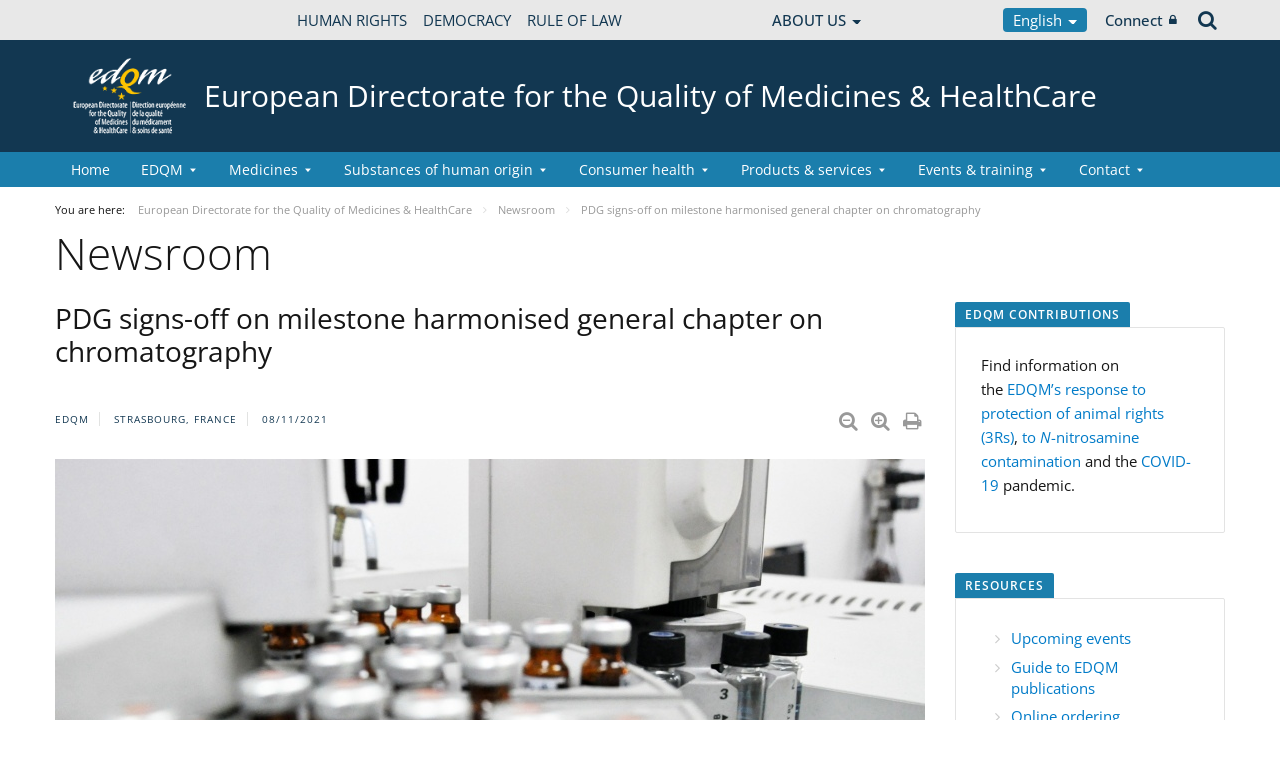

--- FILE ---
content_type: text/html;charset=UTF-8
request_url: https://www.edqm.eu/en/-/pdg-signs-off-on-milestone-harmonised-general-chapter-on-chromatography-1
body_size: 32834
content:


































	
		
			




























































<!DOCTYPE html>

<html class="aui ltr" dir="ltr" lang="en-GB">

<head>
	<title>PDG signs-off on milestone harmonised general chapter on chromatography - European Directorate for the Quality of Medicines &amp; HealthCare</title>
	<meta charset="UTF-8">
	<meta http-equiv="X-UA-Compatible" content="IE=edge" />
	<meta content="initial-scale=1.0, width=device-width" name="viewport" />




































<meta content="text/html; charset=UTF-8" http-equiv="content-type" />









<meta content="EDQM Strasbourg, France 08/11/2021 Diminuer la taille du texte Augmenter 
la taille du texte Imprimer la page Imprimer en PDF The harmonised general 
chapter Chromatography was signed-off by the..." lang="en-GB" name="description" /><meta content="allnews,pheur_news_2021,pheur_newsroom,homepage_slider,news,2021,european pharmacopoeia,page news-detail,medicines" lang="en-GB" name="keywords" />


<script data-senna-track="permanent" src="/o/frontend-js-svg4everybody-web/index.js" type="text/javascript"></script>
<script data-senna-track="permanent" src="/combo?browserId=chrome&minifierType=js&languageId=en_GB&t=1768475545100&/o/frontend-js-jquery-web/jquery/jquery.min.js&/o/frontend-js-jquery-web/jquery/init.js&/o/frontend-js-jquery-web/jquery/ajax.js&/o/frontend-js-jquery-web/jquery/bootstrap.bundle.min.js&/o/frontend-js-jquery-web/jquery/collapsible_search.js&/o/frontend-js-jquery-web/jquery/fm.js&/o/frontend-js-jquery-web/jquery/form.js&/o/frontend-js-jquery-web/jquery/popper.min.js&/o/frontend-js-jquery-web/jquery/side_navigation.js" type="text/javascript"></script>
<link data-senna-track="temporary" href="https://www.edqm.eu/en/-/pdg-signs-off-on-milestone-harmonised-general-chapter-on-chromatography-1" rel="canonical" />
<link data-senna-track="temporary" href="https://www.edqm.eu/fr/-/pdg-signs-off-on-milestone-harmonised-general-chapter-on-chromatography-1" hreflang="fr-FR" rel="alternate" />
<link data-senna-track="temporary" href="https://www.edqm.eu/en/-/pdg-signs-off-on-milestone-harmonised-general-chapter-on-chromatography-1" hreflang="en-GB" rel="alternate" />
<link data-senna-track="temporary" href="https://www.edqm.eu/en/-/pdg-signs-off-on-milestone-harmonised-general-chapter-on-chromatography-1" hreflang="x-default" rel="alternate" />

<meta property="og:locale" content="en_GB">
<meta property="og:locale:alternate" content="fr_FR">
<meta property="og:locale:alternate" content="en_GB">
<meta property="og:site_name" content="European Directorate for the Quality of Medicines &amp; HealthCare">
<meta property="og:title" content="PDG signs-off on milestone harmonised general chapter on chromatography - European Directorate for the Quality of Medicines &amp; HealthCare - EDQM">
<meta property="og:type" content="website">
<meta property="og:url" content="https://www.edqm.eu/en/-/pdg-signs-off-on-milestone-harmonised-general-chapter-on-chromatography-1">
<meta content="include">
<meta class="journal-article" content="include">
<meta property="og:image" content="https://www.edqm.eu/documents/52006/52078/0/853acfb7-18a9-2a1f-fc03-fdaffad0d6e7" />
<meta property="og:type" content="article" />
<meta property="og:title" content="PDG signs-off on milestone harmonised general chapter on chromatography" />
<meta property="og:url" content="/en/-/pdg-signs-off-on-milestone-harmonised-general-chapter-on-chromatography-1" />
<meta property="twitter:image" content="https://www.edqm.eu/documents/52006/52078/0/853acfb7-18a9-2a1f-fc03-fdaffad0d6e7" />
<meta property="twitter:type" content="article" />
<meta property="twitter:title" content="PDG signs-off on milestone harmonised general chapter on chromatography" />
<meta property="twitter:url" content="/en/-/pdg-signs-off-on-milestone-harmonised-general-chapter-on-chromatography-1" />
<meta property="twitter:card" content="summary_large_image" />
<meta property="twitter:description" content=" EDQM Strasbourg, France 08/11/2021" />


<link href="https://www.edqm.eu/o/coe-2014-theme/images/favicon.ico" rel="icon" />



<link class="lfr-css-file" data-senna-track="temporary" href="https://www.edqm.eu/o/coe-2014-theme/css/clay.css?browserId=chrome&amp;themeId=coe2014_WAR_coe2014theme&amp;minifierType=css&amp;languageId=en_GB&amp;t=1768472002000" id="liferayAUICSS" rel="stylesheet" type="text/css" />



<link data-senna-track="temporary" href="/o/frontend-css-web/main.css?browserId=chrome&amp;themeId=coe2014_WAR_coe2014theme&amp;minifierType=css&amp;languageId=en_GB&amp;t=1768475518219" id="liferayPortalCSS" rel="stylesheet" type="text/css" />









	

	





	



	

		<link data-senna-track="temporary" href="/combo?browserId=chrome&amp;minifierType=&amp;themeId=coe2014_WAR_coe2014theme&amp;languageId=en_GB&amp;com_liferay_asset_publisher_web_portlet_AssetPublisherPortlet_INSTANCE_JaJ4OiL8a8pm:%2Fcss%2Fmain.css&amp;com_liferay_journal_content_web_portlet_JournalContentPortlet_INSTANCE_Yx4p0GEoOBfu:%2Fcss%2Fmain.css&amp;com_liferay_portal_search_web_search_bar_portlet_SearchBarPortlet_INSTANCE_templateSearch:%2Fcss%2Fmain.css&amp;com_liferay_product_navigation_product_menu_web_portlet_ProductMenuPortlet:%2Fcss%2Fmain.css&amp;com_liferay_product_navigation_user_personal_bar_web_portlet_ProductNavigationUserPersonalBarPortlet:%2Fcss%2Fmain.css&amp;com_liferay_site_navigation_menu_web_portlet_SiteNavigationMenuPortlet:%2Fcss%2Fmain.css&amp;t=1768472002000" id="c39c8bae" rel="stylesheet" type="text/css" />

	







<script data-senna-track="temporary" type="text/javascript">
	// <![CDATA[
		var Liferay = Liferay || {};

		Liferay.Browser = {
			acceptsGzip: function() {
				return true;
			},

			

			getMajorVersion: function() {
				return 131.0;
			},

			getRevision: function() {
				return '537.36';
			},
			getVersion: function() {
				return '131.0';
			},

			

			isAir: function() {
				return false;
			},
			isChrome: function() {
				return true;
			},
			isEdge: function() {
				return false;
			},
			isFirefox: function() {
				return false;
			},
			isGecko: function() {
				return true;
			},
			isIe: function() {
				return false;
			},
			isIphone: function() {
				return false;
			},
			isLinux: function() {
				return false;
			},
			isMac: function() {
				return true;
			},
			isMobile: function() {
				return false;
			},
			isMozilla: function() {
				return false;
			},
			isOpera: function() {
				return false;
			},
			isRtf: function() {
				return true;
			},
			isSafari: function() {
				return true;
			},
			isSun: function() {
				return false;
			},
			isWebKit: function() {
				return true;
			},
			isWindows: function() {
				return false;
			}
		};

		Liferay.Data = Liferay.Data || {};

		Liferay.Data.ICONS_INLINE_SVG = true;

		Liferay.Data.NAV_SELECTOR = '#navigation';

		Liferay.Data.NAV_SELECTOR_MOBILE = '#navigationCollapse';

		Liferay.Data.isCustomizationView = function() {
			return false;
		};

		Liferay.Data.notices = [
			

			
		];

		Liferay.PortletKeys = {
			DOCUMENT_LIBRARY: 'com_liferay_document_library_web_portlet_DLPortlet',
			DYNAMIC_DATA_MAPPING: 'com_liferay_dynamic_data_mapping_web_portlet_DDMPortlet',
			ITEM_SELECTOR: 'com_liferay_item_selector_web_portlet_ItemSelectorPortlet'
		};

		Liferay.PropsValues = {
			JAVASCRIPT_SINGLE_PAGE_APPLICATION_TIMEOUT: 0,
			NTLM_AUTH_ENABLED: false,
			UPLOAD_SERVLET_REQUEST_IMPL_MAX_SIZE: 1019430400
		};

		Liferay.ThemeDisplay = {

			

			
				getLayoutId: function() {
					return '981';
				},

				

				getLayoutRelativeControlPanelURL: function() {
					return '/en/group/edqm/~/control_panel/manage?p_p_id=com_liferay_asset_publisher_web_portlet_AssetPublisherPortlet_INSTANCE_JaJ4OiL8a8pm';
				},

				getLayoutRelativeURL: function() {
					return '/en/newslist';
				},
				getLayoutURL: function() {
					return 'https://www.edqm.eu/en/newslist';
				},
				getParentLayoutId: function() {
					return '0';
				},
				isControlPanel: function() {
					return false;
				},
				isPrivateLayout: function() {
					return 'false';
				},
				isVirtualLayout: function() {
					return false;
				},
			

			getBCP47LanguageId: function() {
				return 'en-GB';
			},
			getCanonicalURL: function() {

				

				return 'https\x3a\x2f\x2fwww\x2eedqm\x2eeu\x2fen\x2f-\x2fpdg-signs-off-on-milestone-harmonised-general-chapter-on-chromatography-1';
			},
			getCDNBaseURL: function() {
				return 'https://www.edqm.eu';
			},
			getCDNDynamicResourcesHost: function() {
				return '';
			},
			getCDNHost: function() {
				return '';
			},
			getCompanyGroupId: function() {
				return '20123';
			},
			getCompanyId: function() {
				return '20097';
			},
			getDefaultLanguageId: function() {
				return 'en_GB';
			},
			getDoAsUserIdEncoded: function() {
				return '';
			},
			getLanguageId: function() {
				return 'en_GB';
			},
			getParentGroupId: function() {
				return '52006';
			},
			getPathContext: function() {
				return '';
			},
			getPathImage: function() {
				return '/image';
			},
			getPathJavaScript: function() {
				return '/o/frontend-js-web';
			},
			getPathMain: function() {
				return '/en/c';
			},
			getPathThemeImages: function() {
				return 'https://www.edqm.eu/o/coe-2014-theme/images';
			},
			getPathThemeRoot: function() {
				return '/o/coe-2014-theme';
			},
			getPlid: function() {
				return '1766';
			},
			getPortalURL: function() {
				return 'https://www.edqm.eu';
			},
			getRealUserId: function() {
				return '20102';
			},
			getScopeGroupId: function() {
				return '52006';
			},
			getScopeGroupIdOrLiveGroupId: function() {
				return '52006';
			},
			getSessionId: function() {
				return '';
			},
			getSiteAdminURL: function() {
				return 'https://www.edqm.eu/group/edqm/~/control_panel/manage?p_p_lifecycle=0&p_p_state=maximized&p_p_mode=view';
			},
			getSiteGroupId: function() {
				return '52006';
			},
			getURLControlPanel: function() {
				return '/en/group/control_panel?refererPlid=1766';
			},
			getURLHome: function() {
				return 'https\x3a\x2f\x2fwww\x2eedqm\x2eeu\x2fweb\x2fguest';
			},
			getUserEmailAddress: function() {
				return '';
			},
			getUserId: function() {
				return '20102';
			},
			getUserName: function() {
				return '';
			},
			isAddSessionIdToURL: function() {
				return false;
			},
			isImpersonated: function() {
				return false;
			},
			isSignedIn: function() {
				return false;
			},

			isStagedPortlet: function() {
				
					
						return true;
					
					
			},

			isStateExclusive: function() {
				return false;
			},
			isStateMaximized: function() {
				return false;
			},
			isStatePopUp: function() {
				return false;
			}
		};

		var themeDisplay = Liferay.ThemeDisplay;

		Liferay.AUI = {

			

			getAvailableLangPath: function() {
				return 'available_languages.jsp?browserId=chrome&themeId=coe2014_WAR_coe2014theme&colorSchemeId=01&minifierType=js&languageId=en_GB&t=1768475567581';
			},
			getCombine: function() {
				return true;
			},
			getComboPath: function() {
				return '/combo/?browserId=chrome&minifierType=&languageId=en_GB&t=1768475593040&';
			},
			getDateFormat: function() {
				return '%d/%m/%Y';
			},
			getEditorCKEditorPath: function() {
				return '/o/frontend-editor-ckeditor-web';
			},
			getFilter: function() {
				var filter = 'raw';

				
					
						filter = 'min';
					
					

				return filter;
			},
			getFilterConfig: function() {
				var instance = this;

				var filterConfig = null;

				if (!instance.getCombine()) {
					filterConfig = {
						replaceStr: '.js' + instance.getStaticResourceURLParams(),
						searchExp: '\\.js$'
					};
				}

				return filterConfig;
			},
			getJavaScriptRootPath: function() {
				return '/o/frontend-js-web';
			},
			getLangPath: function() {
				return 'aui_lang.jsp?browserId=chrome&themeId=coe2014_WAR_coe2014theme&colorSchemeId=01&minifierType=js&languageId=en_GB&t=1768475593040';
			},
			getPortletRootPath: function() {
				return '/html/portlet';
			},
			getStaticResourceURLParams: function() {
				return '?browserId=chrome&minifierType=&languageId=en_GB&t=1768475593040';
			}
		};

		Liferay.authToken = 'JnssUHGg';

		

		Liferay.currentURL = '\x2fen\x2f-\x2fpdg-signs-off-on-milestone-harmonised-general-chapter-on-chromatography-1';
		Liferay.currentURLEncoded = '\x252Fen\x252F-\x252Fpdg-signs-off-on-milestone-harmonised-general-chapter-on-chromatography-1';
	// ]]>
</script>

<script src="/o/js_loader_config?t=1768475545114" type="text/javascript"></script>
<script data-senna-track="permanent" src="/combo?browserId=chrome&minifierType=js&languageId=en_GB&t=1768475593040&/o/frontend-js-aui-web/aui/aui/aui.js&/o/frontend-js-aui-web/liferay/modules.js&/o/frontend-js-aui-web/liferay/aui_sandbox.js&/o/frontend-js-aui-web/aui/attribute-base/attribute-base.js&/o/frontend-js-aui-web/aui/attribute-complex/attribute-complex.js&/o/frontend-js-aui-web/aui/attribute-core/attribute-core.js&/o/frontend-js-aui-web/aui/attribute-observable/attribute-observable.js&/o/frontend-js-aui-web/aui/attribute-extras/attribute-extras.js&/o/frontend-js-aui-web/aui/event-custom-base/event-custom-base.js&/o/frontend-js-aui-web/aui/event-custom-complex/event-custom-complex.js&/o/frontend-js-aui-web/aui/oop/oop.js&/o/frontend-js-aui-web/aui/aui-base-lang/aui-base-lang.js&/o/frontend-js-aui-web/liferay/dependency.js&/o/frontend-js-aui-web/liferay/util.js&/o/frontend-js-web/loader/config.js&/o/frontend-js-web/loader/loader.js&/o/frontend-js-web/liferay/dom_task_runner.js&/o/frontend-js-web/liferay/events.js&/o/frontend-js-web/liferay/lazy_load.js&/o/frontend-js-web/liferay/liferay.js&/o/frontend-js-web/liferay/global.bundle.js&/o/frontend-js-web/liferay/portlet.js&/o/frontend-js-web/liferay/workflow.js" type="text/javascript"></script>




	

	<script data-senna-track="temporary" src="/o/js_bundle_config?t=1768475564578" type="text/javascript"></script>


<script data-senna-track="temporary" type="text/javascript">
	// <![CDATA[
		
			
				
		

		

		
	// ]]>
</script>





	
		

			

			
		
		



	
		

			

			
		
	












	

	





	



	













	
	<link data-senna-track="temporary" href="/o/social-bookmarks-taglib/css/main.css?browserId=chrome&themeId=coe2014_WAR_coe2014theme&minifierType=css&languageId=en_GB&t=1768472002000" rel="stylesheet" type="text/css" />










<link class="lfr-css-file" data-senna-track="temporary" href="https://www.edqm.eu/o/coe-2014-theme/css/main.css?browserId=chrome&amp;themeId=coe2014_WAR_coe2014theme&amp;minifierType=css&amp;languageId=en_GB&amp;t=1768472002000" id="liferayThemeCSS" rel="stylesheet" type="text/css" />




	<style data-senna-track="temporary" type="text/css">
		#site-banner #logo img {
    display: none;
}
#site-banner #logo::before {
    content: url("https://static.coe.int/pics/logos/desktop/logo-coe.svg");
}

/* Actif seulement en mode édition */
body.has-control-menu.controls-visible .portlet-dropzone,
body.has-control-menu.controls-visible .portlet-dropzone {
    min-height: 120px; /* tu peux ajuster */
    border: 2px dashed #1e88e5; /* bleu Liferay-like */
    border-radius: 6px;
    background-color: rgba(30, 136, 229, 0.05);
    transition: all 0.2s ease-in-out;
}

/* Au survol, pour mieux voir la zone */
body.has-control-menu.controls-visible .portlet-dropzone:hover,
body.has-control-menu.controls-visible .portlet-dropzone:hover {
    background-color: rgba(30, 136, 229, 0.1);
    border-color: #1976d2;
}
	</style>





	<style data-senna-track="temporary" type="text/css">

		

			

				

					

#p_p_id_com_liferay_journal_content_web_portlet_JournalContentPortlet_INSTANCE_Yx4p0GEoOBfu_ .portlet-content {
background-color: #;
border-top-color: #;
border-right-color: #;
border-bottom-color: #;
border-left-color: #;
color: #
}




				

			

		

			

				

					

#p_p_id_com_liferay_site_navigation_breadcrumb_web_portlet_SiteNavigationBreadcrumbPortlet_ .portlet-content {
background-color: #;
border-top-color: #;
border-right-color: #;
border-bottom-color: #;
border-left-color: #;
color: #
}




				

			

		

			

				

					

#p_p_id_com_liferay_site_navigation_breadcrumb_web_portlet_SiteNavigationBreadcrumbPortlet_INSTANCE_portalbreadcrumb_ .portlet-content {

}
/** Banner **/
#portlet_com_liferay_journal_content_web_portlet_JournalContentPortlet_INSTANCE_pFILCNA7QdXa * {
background: none;

}

#portlet_com_liferay_journal_content_web_portlet_JournalContentPortlet_INSTANCE_pFILCNA7QdXa:before{
content: "";
display: block;
width: 100vw;
height: 100%;
left: -50vw;
margin-left: 50%;
position: absolute;
background: url(https://www.edqm.eu/documents/52006/1049727/EVERGREEN%20WEB%20BANNER%20-%20blue%20organs.png/ae8bd930-99d5-1274-8da9-a781cf9d3dcd?t=1726843529050) no-repeat;
background-size: cover;
z-index: -1;
}




#portlet_com_liferay_journal_content_web_portlet_JournalContentPortlet_INSTANCE_pFILCNA7QdXa:before{
content: "";
display: block;
width: 100vw;
height: 100%;
left: -50vw;
margin-left: 50%;
position: absolute;
background: url(https://www.edqm.eu/documents/52006/0/banner-partners.blue.jpg/62b87a40-d7f9-16ac-856a-524d1f6a3269?t=1674722289394) no-repeat;
background-size: cover;
z-index: -1;
}

#portlet_com_liferay_journal_content_web_portlet_JournalContentPortlet_INSTANCE_pFILCNA7QdXa .journal-content-article p {
    font-size: 20px;
    font-weight: 600;
    line-height: 1.5;
    color: #fff;
}

#portlet_com_liferay_journal_content_web_portlet_JournalContentPortlet_INSTANCE_pFILCNA7QdXa .btn2 {
position: relative;
line-height: 2;
padding: 0;
box-sizing: border-box;
font-weight: 700;
text-transform: uppercase;
padding: 20px;
font-size: 18px;
color: #123751;
background-color: #fff;
}

#portlet_com_liferay_journal_content_web_portlet_JournalContentPortlet_INSTANCE_pFILCNA7QdXa .btn2:hover {
    color: #0e3d8a !important;
    background-color: #fdc300 !important;
    border: none;
} */

#portlet_com_liferay_journal_content_web_portlet_JournalContentPortlet_INSTANCE_pFILCNA7QdXa .portlet-content.portlet-content-editable {
    background: none !important;
}

#portlet_com_liferay_journal_content_web_portlet_JournalContentPortlet_INSTANCE_pFILCNA7QdXa y .flex {
display: flex;
align-items: center;
justify-content: space-between;
}
#portlet_com_liferay_journal_content_web_portlet_JournalContentPortlet_INSTANCE_pFILCNA7QdXa y .flex p {
margin-bottom:0;
}


/** Share buttons **/
.journal-content-article a.share-facebook,
.journal-content-article a.share-twitter {
    background-color: #3f67c0 !important;
    border-color: #3f67c0 !important;
    color: #fff;
    padding: 7px 7px 7px 35px;
    border: 1px solid;
    border-radius: 2px;
    margin-bottom: 4px;
    margin-right: 5px;
    display: inline-block;
    vertical-align: middle;
    position: relative;
    transition: all 200ms ease;
    height: 40px;
}

.journal-content-article a.share-facebook:hover,
.journal-content-article a.share-twitter:hover {
text-decoration: none;
background-color: #fff !important;
}

.journal-content-article a.share-facebook{
    background-color: #3f67c0 !important;
    border-color: #3f67c0 !important;
}
.journal-content-article a.share-facebook:hover {
    border-color: #3f67c0;
    color: #3f67c0 !important;
}

.journal-content-article a.share-twitter {
    background-color: #55acee !important;
    border-color: #55acee !important;
}

.journal-content-article a.share-twitter:hover {
    border-color: #55acee;
    color: #55acee !important;
}

.journal-content-article a.share-facebook:before {
	content: "";
	height: 20px;
	width: 20px;
	background-image: url("https://static.coe.int/sites/media-channels/img/social/white/facebook.svg");
	background-size: cover;
	position: absolute;
	top: 9px;
	left: 9px;
}
.journal-content-article a.share-facebook:focus:before,
.journal-content-article a.share-facebook:hover:before {
	background-image: url("https://static.coe.int/sites/media-channels/img/social/color/facebook.svg");
}
.journal-content-article a.share-twitter:before {
	content: "";
	height: 20px;
	width: 20px;
	background-image: url("https://static.coe.int/pics/theme/coe-2014/footer/icon-twitter.png");
	background-size: cover;
	position: absolute;
	top: 9px;
	left: 9px;
}
.journal-content-article a.share-twitter:focus:before,
.journal-content-article a.share-twitter:hover:before {
	background-image: url("https://static.coe.int/pics/theme/coe-2014/share/icon-twitter-rounded.png");
}


/** Say yes**/

#portlet_com_liferay_journal_content_web_portlet_JournalContentPortlet_INSTANCE_hHRgrWlpBCwm
h2 btn2 {
position: relative;
line-height: 1.2;
padding: 0;
box-sizing: border-box;
color: #fff;
font-weight: 700;
text-transform: uppercase;
padding: 20px 0;
}
#portlet_com_liferay_journal_content_web_portlet_JournalContentPortlet_INSTANCE_hHRgrWlpBCwm
 h2:before{
content: "";
display: block;
width: 100vw;
height: 100%;
left: -50vw;
margin-left: 50%;
position: absolute;
background: #bdcce4;
z-index: -1;
top:0;
}

/** Shortage 2 **/
#portlet_com_liferay_journal_content_web_portlet_JournalContentPortlet_INSTANCE_hHRgrWlpBCwm
 .journal-content-article p{
font-size: 20px;
font-weight: 600;
line-height: 1.5;
color: #0e3d8a;
}

#portlet_com_liferay_journal_content_web_portlet_JournalContentPortlet_INSTANCE_UBjgiLqryoFQ .journal-content-article p > strong {
font-size: 1.3em;
vertical-align: baseline;
line-height: 1;
color: #0e3d8a;
}

/** Shortage images **/

#portlet_com_liferay_journal_content_web_portlet_JournalContentPortlet_INSTANCE_UBjgiLqryoFQ .flex {
display: flex;
justify-content: center;
}

#portlet_com_liferay_journal_content_web_portlet_JournalContentPortlet_INSTANCE_UBjgiLqryoFQ .flex p:first-child {

padding: 30px;
position: relative;
margin-right: 20px;
}

#portlet_com_liferay_journal_content_web_portlet_JournalContentPortlet_INSTANCE_UBjgiLqryoFQ .flex p:first-child:before{
content: "";
position: absolute;
width: 50vw;
margin-left: -50vw;

padding: 30px;
height: 100%;
top: 0;
right: 0;
z-index: -1;
}

#portlet_com_liferay_journal_content_web_portlet_JournalContentPortlet_INSTANCE_UBjgiLqryoFQ .flex p:last-child {

background-position: 0px 30px;
background-repeat: repeat-x;
padding: 40px;
position: relative;
margin-left: 20px;
}

#portlet_com_liferay_journal_content_web_portlet_JournalContentPortlet_INSTANCE_UBjgiLqryoFQ .flex p:last-child:after{
content: "";
position: absolute;
width: 50vw;
background-position: 0px 30px;
background-repeat: repeat-x;
padding: 40px;
height: 100%;
top: 0;
left:0;
z-index: -1;
}

/** More donors **/
#portlet_com_liferay_journal_content_web_portlet_JournalContentPortlet_INSTANCE_kYTRkW2yVtCV h2 {
position: relative;
line-height: 1.2;
padding: 20px 0;
box-sizing: border-box;
color: #fff;
font-weight: 700;
text-transform: uppercase;
}
#portlet_com_liferay_journal_content_web_portlet_JournalContentPortlet_INSTANCE_kYTRkW2yVtCV h2:before{
content: "";
display: block;
width: 100vw;
height: 100%;
left: -50vw;
margin-left: 50%;
position: absolute;
background: #bdcce4;
z-index: -1;
top:0;
}

#portlet_com_liferay_journal_content_web_portlet_JournalContentPortlet_INSTANCE_kYTRkW2yVtCV h2 img {
margin-top: -10px;
}

/** Every person has a role to play **/
#portlet_com_liferay_journal_content_web_portlet_JournalContentPortlet_INSTANCE_T0MBZNmQvYdD .journal-content-article .flex {
display: flex;
align-items: center;
}

#portlet_com_liferay_journal_content_web_portlet_JournalContentPortlet_INSTANCE_T0MBZNmQvYdD .journal-content-article p {
font-size: 20px;
font-weight: 600;
line-height: 1.5;
color: #0e3d8a;
}
#portlet_com_liferay_journal_content_web_portlet_JournalContentPortlet_INSTANCE_T0MBZNmQvYdD .journal-content-article p:first-child {
margin-right: 30px;
flex-shrink: 0;
}

/** Say yes **/
#portlet_com_liferay_journal_content_web_portlet_JournalContentPortlet_INSTANCE_k2SxxX0MVaJ2:before{
content: "";
display: block;
width: 100vw;
height: 100%;
left: -50vw;
margin-left: 50%;
position: absolute;
background: #bdcce4;
z-index: -1;
}
#portlet_com_liferay_journal_content_web_portlet_JournalContentPortlet_INSTANCE_k2SxxX0MVaJ2 .journal-content-article .flex {
display: flex;
align-items: center;
}
#portlet_com_liferay_journal_content_web_portlet_JournalContentPortlet_INSTANCE_k2SxxX0MVaJ2 .journal-content-article p {
font-size: 20px;
font-weight: 600;
line-height: 1.5;
}
#portlet_com_liferay_journal_content_web_portlet_JournalContentPortlet_INSTANCE_k2SxxX0MVaJ2 .journal-content-article {
display: flex;
align-items: center;
padding: 40px 0;
max-width: 900px;
margin: auto;
}
#portlet_com_liferay_journal_content_web_portlet_JournalContentPortlet_INSTANCE_k2SxxX0MVaJ2 .journal-content-article p {
font-size: 20px;
font-weight: 600;
line-height: 1.5;
	color: white;

}
#portlet_com_liferay_journal_content_web_portlet_JournalContentPortlet_INSTANCE_k2SxxX0MVaJ2 .journal-content-article h3 {
font-size: 28px;
font-weight: 700;
line-height: 1.3;
color: white;
}
#portlet_com_liferay_journal_content_web_portlet_JournalContentPortlet_INSTANCE_k2SxxX0MVaJ2 .journal-content-article p:first-child {
margin-right: 20px;
flex-shrink: 0;
}

/** Let's talk **/
#portlet_com_liferay_journal_content_web_portlet_JournalContentPortlet_INSTANCE_pyaqnvXbXEqA:before{
content: "";
display: block;
width: 100vw;
height: 100%;
left: -50vw;
margin-left: 50%;
position: absolute;
background: url ('https://www.edqm.eu/documents/52006/1268135/people-tranche3.jpg.png/de74d556-cf98-a692-2743-b00a2e5384e8?t=1673362817802') no-repeat;
background-size: cover;
z-index: -1;
top:0;
}
#portlet_com_liferay_journal_content_web_portlet_JournalContentPortlet_INSTANCE_pyaqnvXbXEqA h2 {
position: relative;
line-height: 1.2;
padding: 20px 0;
box-sizing: border-box;
color: #0e3d8a;
font-weight: 700;
text-transform: uppercase;
}
#portlet_com_liferay_journal_content_web_portlet_JournalContentPortlet_INSTANCE_pyaqnvXbXEqA h2:before{
content: "";
display: block;
width: 100vw;
height: 100%;
left: -50vw;
margin-left: 50%;
position: absolute;
background: #bdcce4;
z-index: -1;
top:0;
}
#portlet_com_liferay_journal_content_web_portlet_JournalContentPortlet_INSTANCE_pyaqnvXbXEqA p {
font-size: 30px;
line-height: 1.3;
color: #fff;
max-width: 830px;
margin: auto;
}

/** Spread the message **/

#portlet_com_liferay_journal_content_web_portlet_JournalContentPortlet_INSTANCE_bPfQ3ydk4b2S .journal-content-article p {
font-size: 20px;
font-weight: 600;
line-height: 1.5;
color: #0e3e8a;
}

#portlet_com_liferay_journal_content_web_portlet_JournalContentPortlet_INSTANCE_bPfQ3ydk4b2S .journal-content-article h3 {
font-size: 28px;
font-weight: 700;
line-height: 1.3;
color: #0e3e8a;
}

/** Donate **/
#portlet_com_liferay_journal_content_web_portlet_JournalContentPortlet_INSTANCE_os5M70LP1se7 .journal-content-article p {
font-size: 20px;
font-weight: 600;
line-height: 1.5;
	color: #0e3e8a;
}
#portlet_com_liferay_journal_content_web_portlet_JournalContentPortlet_INSTANCE_os5M70LP1se7 .journal-content-article h3 {
font-size: 28px;
font-weight: 700;
line-height: 1.3;
color: #0e3e8a;
}

#portlet_com_liferay_journal_content_web_portlet_JournalContentPortlet_INSTANCE_os5M70LP1se7:before {
content: "";
display: block;
width: 100vw;
height: 100%;
left: -50vw;
margin-left: 50%;
position: absolute;
background: #bdcce4;
z-index: -1;
}
#portlet_com_liferay_journal_content_web_portlet_JournalContentPortlet_INSTANCE_os5M70LP1se7 .flex {
display: flex;
}

#portlet_com_liferay_journal_content_web_portlet_JournalContentPortlet_INSTANCE_os5M70LP1se7 p:last-child{
flex-shrink: 0;
}

/** Donate CTA **/

#portlet_com_liferay_journal_content_web_portlet_JournalContentPortlet_INSTANCE_JKzNttVtHixU:before {
content: "";
display: block;
width: 100vw;
height: 100%;
left: -50vw;
margin-left: 50%;
position: absolute;
background: #white;
z-index: -1;
}
#portlet_com_liferay_journal_content_web_portlet_JournalContentPortlet_INSTANCE_JKzNttVtHixU div.flex {
display: flex;
background: #0e3e8a;
color: #fff;
padding: 30px;
margin: 30px 0;
position: relative;
align-items: center;
}

#portlet_com_liferay_journal_content_web_portlet_JournalContentPortlet_INSTANCE_JKzNttVtHixU .journal-content-article p {
font-size: 20px;
font-weight: 600;
line-height: 1.5;
}

#portlet_com_liferay_journal_content_web_portlet_JournalContentPortlet_INSTANCE_JKzNttVtHixU div.flex h3{
color: #fff;
font-weight: 700;
}

#portlet_com_liferay_journal_content_web_portlet_JournalContentPortlet_INSTANCE_JKzNttVtHixU div.flex p:first-child {
flex-shrink: 0;
}

#portlet_com_liferay_journal_content_web_portlet_JournalContentPortlet_INSTANCE_JKzNttVtHixU div.flex div {
margin: 0 20px;
}

#portlet_com_liferay_journal_content_web_portlet_JournalContentPortlet_INSTANCE_JKzNttVtHixU div.flex a {
position: absolute;
top:0;
width: 100%;
height: 100%;
text-indent: -9999px;
left:0;
top:0;
}

#portlet_com_liferay_journal_content_web_portlet_JournalContentPortlet_INSTANCE_JKzNttVtHixU div.flex a:hover{
background: rgba(255,255,255,0.1);
}

@media screen and (max-width: 480px) {
#portlet_com_liferay_journal_content_web_portlet_JournalContentPortlet_INSTANCE_dDF720M2lc4O background: url https://www.edqm.eu/documents/52006/0/expired-red.jpg/a816513d-51a8-b47d-0e96-910500245995?t=1726131706205) no-repeat;
background-size: cover;
z-index: -1;


#portlet_com_liferay_journal_content_web_portlet_JournalContentPortlet_INSTANCE_GDbOQIgvHnHy p {
		text-align: center;
	}
	#portlet_com_liferay_journal_content_web_portlet_JournalContentPortlet_INSTANCE_GDbOQIgvHnHy .journal-content-article a.share-twitter {
		margin-bottom: 30px;
	}
	
	#portlet_com_liferay_journal_content_web_portlet_JournalContentPortlet_INSTANCE_UBjgiLqryoFQ .flex p:first-child {
		margin-right: 0px;
	}
	#portlet_com_liferay_journal_content_web_portlet_JournalContentPortlet_INSTANCE_UBjgiLqryoFQ .flex p:last-child {
		margin-left: 0px;
	}
	
	#portlet_com_liferay_journal_content_web_portlet_JournalContentPortlet_INSTANCE_os5M70LP1se7 p:last-child{
		text-align: center;
	}
	
	.flex {
		flex-direction: column;
	}
}


/** Discover what **/
#portlet_com_liferay_journal_content_web_portlet_JournalContentPortlet_INSTANCE_XkGirUfrOmmA h2 {
position: relative;
line-height: 1.2;
padding: 0;
box-sizing: border-box;
color;
font-weight: 700;
text-transform: uppercase;
padding: 20px 0;
}
#portlet_com_liferay_journal_content_web_portlet_JournalContentPortlet_INSTANCE_XkGirUfrOmmA h2:before{
content: "";
display: block;
width: 100vw;
height: 100%;
left: -50vw;
margin-left: 50%;
position: absolute;
background: #bdcce4;
z-index: -1;
top:0;
}

/**Why a European Organ Donation Day (EODD)**/

#portlet_com_liferay_journal_content_web_portlet_JournalContentPortlet_INSTANCE_lF0AUaxaneYZ h2 {
position: relative;
line-height: 1.2;
padding: 0;
box-sizing: border-box;
color: #fff;
font-weight: 700;
text-transform: uppercase;
padding: 20px 0;
}
#portlet_com_liferay_journal_content_web_portlet_JournalContentPortlet_INSTANCE_lF0AUaxaneYZ h2:before{
content: "";
display: block;
width: 100vw;
height: 100%;
left: -50vw;
margin-left: 50%;
position: absolute;
background: #bdcce4;
z-index: -1;
top:0;
}

#portlet_com_liferay_journal_content_web_portlet_JournalContentPortlet_INSTANCE_lF0AUaxaneYZ .journal-content-article p{
font-size: 20px;
font-weight: 600;
line-height: 1.5;
color: #0e3d8a;
}

#portlet_com_liferay_journal_content_web_portlet_JournalContentPortlet_INSTANCE_lF0AUaxaneYZ .journal-content-article p > strong {
font-size: 1.3em;
vertical-align: baseline;
line-height: 1;
color: #0e3d8a;
}


#portlet_com_liferay_journal_content_web_portlet_JournalContentPortlet_INSTANCE_lF0AUaxaneYZ .flex {
display: flex;
justify-content: center;
}

#portlet_com_liferay_journal_content_web_portlet_JournalContentPortlet_INSTANCE_lF0AUaxaneYZ .flex p:first-child {

padding: 30px;
position: relative;
margin-right: 20px;
}

#portlet_com_liferay_journal_content_web_portlet_JournalContentPortlet_INSTANCE_lF0AUaxaneYZ .flex p:first-child:before{
content: "";
position: absolute;
width: 50vw;
margin-left: -50vw;

padding: 30px;
height: 100%;
top: 0;
right: 0;
z-index: -1;
}

#portlet_com_liferay_journal_content_web_portlet_JournalContentPortlet_INSTANCE_lF0AUaxaneYZ .flex p:last-child {

background-position: 0px 30px;
background-repeat: repeat-x;
padding: 40px;
position: relative;
margin-left: 20px;
}

#portlet_com_liferay_journal_content_web_portlet_JournalContentPortlet_INSTANCE_lF0AUaxaneYZ .flex p:last-child:after{
content: "";
position: absolute;
width: 50vw;
background-position: 0px 30px;
background-repeat: repeat-x;
padding: 40px;
height: 100%;
top: 0;
left:0;
z-index: -1;
}


#portlet_com_liferay_journal_content_web_portlet_JournalContentPortlet_INSTANCE_9UJFhr1cOpbM, 
#portlet_com_liferay_journal_content_web_portlet_JournalContentPortlet_INSTANCE_miJ4cVpYWjPD, 
#portlet_com_liferay_journal_content_web_portlet_JournalContentPortlet_INSTANCE_urW9utSxNRJM,
#portlet_com_liferay_journal_content_web_portlet_JournalContentPortlet_INSTANCE_J2JHXgz5xAsG, 
#portlet_com_liferay_journal_content_web_portlet_JournalContentPortlet_INSTANCE_9UJFhr1cOpbM
.column h2 {background-color: white !important;}


#portlet_com_liferay_journal_content_web_portlet_JournalContentPortlet_INSTANCE_9UJFhr1cOpbM, 
#portlet_com_liferay_journal_content_web_portlet_JournalContentPortlet_INSTANCE_miJ4cVpYWjPD, 
#portlet_com_liferay_journal_content_web_portlet_JournalContentPortlet_INSTANCE_urW9utSxNRJM,
#portlet_com_liferay_journal_content_web_portlet_JournalContentPortlet_INSTANCE_J2JHXgz5xAsG, 
#portlet_com_liferay_journal_content_web_portlet_JournalContentPortlet_INSTANCE_9UJFhr1cOpbM
.column {border-right: 0 !important;}

/** Global **/
.aui body {
overflow-x: hidden;
}

/** Banner **/
#portlet_com_liferay_journal_content_web_portlet_JournalContentPortlet_INSTANCE_r6JpayYQSHtE * {
background: none;

}

#portlet_com_liferay_journal_content_web_portlet_JournalContentPortlet_INSTANCE_r6JpayYQSHtE:before{
content: "";
display: block;
width: 100vw;
height: 100%;
left: -50vw;
margin-left: 50%;
position: absolute;
background: url(https://www.edqm.eu/documents/52006/0/EDD%20evergreen%20banner%201366x337%20TEST%202.png/3e54fb8b-b8b1-66bd-dad2-46a49fe8ac81?t=1726835217630) no-repeat;

background-size: cover;
z-index: -1;
}
#portlet_com_liferay_journal_content_web_portlet_JournalContentPortlet_INSTANCE_r6JpayYQSHtE .flex {
display: flex;
align-items: center;
justify-content: space-between;
}
#portlet_com_liferay_journal_content_web_portlet_JournalContentPortlet_INSTANCE_r6JpayYQSHtE .flex p {
margin-bottom:0;
}



/* #portlet_com_liferay_journal_content_web_portlet_JournalContentPortlet_INSTANCE_r6JpayYQSHtE:before{
content: "";
display: block;
width: 100vw;
height: 100%;
left: -50vw;
margin-left: 50%;
position: absolute;
background: url(https://www.edqm.eu/documents/52006/0/banner-partners.blue.jpg/62b87a40-d7f9-16ac-856a-524d1f6a3269?t=1674722289394) no-repeat;
background-size: cover;
z-index: -1;
}

#portlet_com_liferay_journal_content_web_portlet_JournalContentPortlet_INSTANCE_r6JpayYQSHtE .journal-content-article p {
    font-size: 20px;
    font-weight: 600;
    line-height: 1.5;
    color: #fff;
}

#portlet_com_liferay_journal_content_web_portlet_JournalContentPortlet_INSTANCE_r6JpayYQSHtE .btn2 {
position: relative;
line-height: 2;
padding: 0;
box-sizing: border-box;
font-weight: 700;
text-transform: uppercase;
padding: 20px;
font-size: 18px;
color: #123751;
background-color: #fff;
}

#portlet_com_liferay_journal_content_web_portlet_JournalContentPortlet_INSTANCE_r6JpayYQSHtE .btn2:hover {
    color: #0e3d8a !important;
    background-color: #fdc300 !important;
    border: none;
} */

#portlet_com_liferay_journal_content_web_portlet_JournalContentPortlet_INSTANCE_r6JpayYQSHtE .portlet-content.portlet-content-editable {
    background: none !important;
}

#portlet_com_liferay_journal_content_web_portlet_JournalContentPortlet_INSTANCE_r6JpayYQSHtE y .flex {
display: flex;
align-items: center;
justify-content: space-between;
}
#portlet_com_liferay_journal_content_web_portlet_JournalContentPortlet_INSTANCE_r6JpayYQSHtE y .flex p {
margin-bottom:0;
}


/** Share buttons **/
.journal-content-article a.share-facebook,
.journal-content-article a.share-twitter {
    background-color: #3f67c0 !important;
    border-color: #3f67c0 !important;
    color: #fff;
    padding: 7px 7px 7px 35px;
    border: 1px solid;
    border-radius: 2px;
    margin-bottom: 4px;
    margin-right: 5px;
    display: inline-block;
    vertical-align: middle;
    position: relative;
    transition: all 200ms ease;
    height: 40px;
}

.journal-content-article a.share-facebook:hover,
.journal-content-article a.share-twitter:hover {
text-decoration: none;
background-color: #fff !important;
}

.journal-content-article a.share-facebook{
    background-color: #3f67c0 !important;
    border-color: #3f67c0 !important;
}
.journal-content-article a.share-facebook:hover {
    border-color: #3f67c0;
    color: #3f67c0 !important;
}

.journal-content-article a.share-twitter {
    background-color: #55acee !important;
    border-color: #55acee !important;
}

.journal-content-article a.share-twitter:hover {
    border-color: #55acee;
    color: #55acee !important;
}

.journal-content-article a.share-facebook:before {
	content: "";
	height: 20px;
	width: 20px;
	background-image: url("https://static.coe.int/sites/media-channels/img/social/white/facebook.svg");
	background-size: cover;
	position: absolute;
	top: 9px;
	left: 9px;
}
.journal-content-article a.share-facebook:focus:before,
.journal-content-article a.share-facebook:hover:before {
	background-image: url("https://static.coe.int/sites/media-channels/img/social/color/facebook.svg");
}
.journal-content-article a.share-twitter:before {
	content: "";
	height: 20px;
	width: 20px;
	background-image: url("https://static.coe.int/pics/theme/coe-2014/footer/icon-twitter.png");
	background-size: cover;
	position: absolute;
	top: 9px;
	left: 9px;
}
.journal-content-article a.share-twitter:focus:before,
.journal-content-article a.share-twitter:hover:before {
	background-image: url("https://static.coe.int/pics/theme/coe-2014/share/icon-twitter-rounded.png");
}


/** Say yes**/

#portlet_com_liferay_journal_content_web_portlet_JournalContentPortlet_INSTANCE_hHRgrWlpBCwm
h2 btn2 {
position: relative;
line-height: 1.2;
padding: 0;
box-sizing: border-box;
color: #fff;
font-weight: 700;
text-transform: uppercase;
padding: 20px 0;
}
#portlet_com_liferay_journal_content_web_portlet_JournalContentPortlet_INSTANCE_hHRgrWlpBCwm
 h2:before{
content: "";
display: block;
width: 100vw;
height: 100%;
left: -50vw;
margin-left: 50%;
position: absolute;
background: #bdcce4;
z-index: -1;
top:0;
}

/** Shortage 2 **/
#portlet_com_liferay_journal_content_web_portlet_JournalContentPortlet_INSTANCE_hHRgrWlpBCwm
 .journal-content-article p{
font-size: 20px;
font-weight: 600;
line-height: 1.5;
color: #0e3d8a;
}

#portlet_com_liferay_journal_content_web_portlet_JournalContentPortlet_INSTANCE_UBjgiLqryoFQ .journal-content-article p > strong {
font-size: 1.3em;
vertical-align: baseline;
line-height: 1;
color: #0e3d8a;
}

/** Shortage images **/

#portlet_com_liferay_journal_content_web_portlet_JournalContentPortlet_INSTANCE_UBjgiLqryoFQ .flex {
display: flex;
justify-content: center;
}

#portlet_com_liferay_journal_content_web_portlet_JournalContentPortlet_INSTANCE_UBjgiLqryoFQ .flex p:first-child {

padding: 30px;
position: relative;
margin-right: 20px;
}

#portlet_com_liferay_journal_content_web_portlet_JournalContentPortlet_INSTANCE_UBjgiLqryoFQ .flex p:first-child:before{
content: "";
position: absolute;
width: 50vw;
margin-left: -50vw;

padding: 30px;
height: 100%;
top: 0;
right: 0;
z-index: -1;
}

#portlet_com_liferay_journal_content_web_portlet_JournalContentPortlet_INSTANCE_UBjgiLqryoFQ .flex p:last-child {

background-position: 0px 30px;
background-repeat: repeat-x;
padding: 40px;
position: relative;
margin-left: 20px;
}

#portlet_com_liferay_journal_content_web_portlet_JournalContentPortlet_INSTANCE_UBjgiLqryoFQ .flex p:last-child:after{
content: "";
position: absolute;
width: 50vw;
background-position: 0px 30px;
background-repeat: repeat-x;
padding: 40px;
height: 100%;
top: 0;
left:0;
z-index: -1;
}

/** More donors **/
#portlet_com_liferay_journal_content_web_portlet_JournalContentPortlet_INSTANCE_kYTRkW2yVtCV h2 {
position: relative;
line-height: 1.2;
padding: 20px 0;
box-sizing: border-box;
color: #fff;
font-weight: 700;
text-transform: uppercase;
}
#portlet_com_liferay_journal_content_web_portlet_JournalContentPortlet_INSTANCE_kYTRkW2yVtCV h2:before{
content: "";
display: block;
width: 100vw;
height: 100%;
left: -50vw;
margin-left: 50%;
position: absolute;
background: #bdcce4;
z-index: -1;
top:0;
}

#portlet_com_liferay_journal_content_web_portlet_JournalContentPortlet_INSTANCE_kYTRkW2yVtCV h2 img {
margin-top: -10px;
}

/** Every person has a role to play **/
#portlet_com_liferay_journal_content_web_portlet_JournalContentPortlet_INSTANCE_T0MBZNmQvYdD .journal-content-article .flex {
display: flex;
align-items: center;
}

#portlet_com_liferay_journal_content_web_portlet_JournalContentPortlet_INSTANCE_T0MBZNmQvYdD .journal-content-article p {
font-size: 20px;
font-weight: 600;
line-height: 1.5;
color: #0e3d8a;
}
#portlet_com_liferay_journal_content_web_portlet_JournalContentPortlet_INSTANCE_T0MBZNmQvYdD .journal-content-article p:first-child {
margin-right: 30px;
flex-shrink: 0;
}

/** Say yes **/
#portlet_com_liferay_journal_content_web_portlet_JournalContentPortlet_INSTANCE_k2SxxX0MVaJ2:before{
content: "";
display: block;
width: 100vw;
height: 100%;
left: -50vw;
margin-left: 50%;
position: absolute;
background: #bdcce4;
z-index: -1;
}
#portlet_com_liferay_journal_content_web_portlet_JournalContentPortlet_INSTANCE_k2SxxX0MVaJ2 .journal-content-article .flex {
display: flex;
align-items: center;
}
#portlet_com_liferay_journal_content_web_portlet_JournalContentPortlet_INSTANCE_k2SxxX0MVaJ2 .journal-content-article p {
font-size: 20px;
font-weight: 600;
line-height: 1.5;
}
#portlet_com_liferay_journal_content_web_portlet_JournalContentPortlet_INSTANCE_k2SxxX0MVaJ2 .journal-content-article {
display: flex;
align-items: center;
padding: 40px 0;
max-width: 900px;
margin: auto;
}
#portlet_com_liferay_journal_content_web_portlet_JournalContentPortlet_INSTANCE_k2SxxX0MVaJ2 .journal-content-article p {
font-size: 20px;
font-weight: 600;
line-height: 1.5;
	color: white;

}
#portlet_com_liferay_journal_content_web_portlet_JournalContentPortlet_INSTANCE_k2SxxX0MVaJ2 .journal-content-article h3 {
font-size: 28px;
font-weight: 700;
line-height: 1.3;
color: white;
}
#portlet_com_liferay_journal_content_web_portlet_JournalContentPortlet_INSTANCE_k2SxxX0MVaJ2 .journal-content-article p:first-child {
margin-right: 20px;
flex-shrink: 0;
}

/** Let's talk **/
#portlet_com_liferay_journal_content_web_portlet_JournalContentPortlet_INSTANCE_pyaqnvXbXEqA:before{
content: "";
display: block;
width: 100vw;
height: 100%;
left: -50vw;
margin-left: 50%;
position: absolute;
background: url ('https://www.edqm.eu/documents/52006/1268135/people-tranche3.jpg.png/de74d556-cf98-a692-2743-b00a2e5384e8?t=1673362817802') no-repeat;
background-size: cover;
z-index: -1;
top:0;
}
#portlet_com_liferay_journal_content_web_portlet_JournalContentPortlet_INSTANCE_pyaqnvXbXEqA h2 {
position: relative;
line-height: 1.2;
padding: 20px 0;
box-sizing: border-box;
color: #0e3d8a;
font-weight: 700;
text-transform: uppercase;
}
#portlet_com_liferay_journal_content_web_portlet_JournalContentPortlet_INSTANCE_pyaqnvXbXEqA h2:before{
content: "";
display: block;
width: 100vw;
height: 100%;
left: -50vw;
margin-left: 50%;
position: absolute;
background: #bdcce4;
z-index: -1;
top:0;
}
#portlet_com_liferay_journal_content_web_portlet_JournalContentPortlet_INSTANCE_pyaqnvXbXEqA p {
font-size: 30px;
line-height: 1.3;
color: #fff;
max-width: 830px;
margin: auto;
}

/** Spread the message **/

#portlet_com_liferay_journal_content_web_portlet_JournalContentPortlet_INSTANCE_bPfQ3ydk4b2S .journal-content-article p {
font-size: 20px;
font-weight: 600;
line-height: 1.5;
color: #0e3e8a;
}

#portlet_com_liferay_journal_content_web_portlet_JournalContentPortlet_INSTANCE_bPfQ3ydk4b2S .journal-content-article h3 {
font-size: 28px;
font-weight: 700;
line-height: 1.3;
color: #0e3e8a;
}

/** Donate **/
#portlet_com_liferay_journal_content_web_portlet_JournalContentPortlet_INSTANCE_os5M70LP1se7 .journal-content-article p {
font-size: 20px;
font-weight: 600;
line-height: 1.5;
	color: #0e3e8a;
}
#portlet_com_liferay_journal_content_web_portlet_JournalContentPortlet_INSTANCE_os5M70LP1se7 .journal-content-article h3 {
font-size: 28px;
font-weight: 700;
line-height: 1.3;
color: #0e3e8a;
}

#portlet_com_liferay_journal_content_web_portlet_JournalContentPortlet_INSTANCE_os5M70LP1se7:before {
content: "";
display: block;
width: 100vw;
height: 100%;
left: -50vw;
margin-left: 50%;
position: absolute;
background: #bdcce4;
z-index: -1;
}
#portlet_com_liferay_journal_content_web_portlet_JournalContentPortlet_INSTANCE_os5M70LP1se7 .flex {
display: flex;
}

#portlet_com_liferay_journal_content_web_portlet_JournalContentPortlet_INSTANCE_os5M70LP1se7 p:last-child{
flex-shrink: 0;
}

/** Donate CTA **/

#portlet_com_liferay_journal_content_web_portlet_JournalContentPortlet_INSTANCE_JKzNttVtHixU:before {
content: "";
display: block;
width: 100vw;
height: 100%;
left: -50vw;
margin-left: 50%;
position: absolute;
background: #white;
z-index: -1;
}
#portlet_com_liferay_journal_content_web_portlet_JournalContentPortlet_INSTANCE_JKzNttVtHixU div.flex {
display: flex;
background: #0e3e8a;
color: #fff;
padding: 30px;
margin: 30px 0;
position: relative;
align-items: center;
}

#portlet_com_liferay_journal_content_web_portlet_JournalContentPortlet_INSTANCE_JKzNttVtHixU .journal-content-article p {
font-size: 20px;
font-weight: 600;
line-height: 1.5;
}

#portlet_com_liferay_journal_content_web_portlet_JournalContentPortlet_INSTANCE_JKzNttVtHixU div.flex h3{
color: #fff;
font-weight: 700;
}

#portlet_com_liferay_journal_content_web_portlet_JournalContentPortlet_INSTANCE_JKzNttVtHixU div.flex p:first-child {
flex-shrink: 0;
}

#portlet_com_liferay_journal_content_web_portlet_JournalContentPortlet_INSTANCE_JKzNttVtHixU div.flex div {
margin: 0 20px;
}

#portlet_com_liferay_journal_content_web_portlet_JournalContentPortlet_INSTANCE_JKzNttVtHixU div.flex a {
position: absolute;
top:0;
width: 100%;
height: 100%;
text-indent: -9999px;
left:0;
top:0;
}

#portlet_com_liferay_journal_content_web_portlet_JournalContentPortlet_INSTANCE_JKzNttVtHixU div.flex a:hover{
background: rgba(255,255,255,0.1);
}

@media screen and (max-width: 480px) {
#portlet_com_liferay_journal_content_web_portlet_JournalContentPortlet_INSTANCE_dDF720M2lc4O background: url https://www.edqm.eu/documents/52006/0/expired-red.jpg/a816513d-51a8-b47d-0e96-910500245995?t=1726131706205) no-repeat;
background-size: cover;
z-index: -1;


#portlet_com_liferay_journal_content_web_portlet_JournalContentPortlet_INSTANCE_GDbOQIgvHnHy p {
		text-align: center;
	}
	#portlet_com_liferay_journal_content_web_portlet_JournalContentPortlet_INSTANCE_GDbOQIgvHnHy .journal-content-article a.share-twitter {
		margin-bottom: 30px;
	}
	
	#portlet_com_liferay_journal_content_web_portlet_JournalContentPortlet_INSTANCE_UBjgiLqryoFQ .flex p:first-child {
		margin-right: 0px;
	}
	#portlet_com_liferay_journal_content_web_portlet_JournalContentPortlet_INSTANCE_UBjgiLqryoFQ .flex p:last-child {
		margin-left: 0px;
	}
	
	#portlet_com_liferay_journal_content_web_portlet_JournalContentPortlet_INSTANCE_os5M70LP1se7 p:last-child{
		text-align: center;
	}
	
	.flex {
		flex-direction: column;
	}
}


/** Discover what **/
#portlet_com_liferay_journal_content_web_portlet_JournalContentPortlet_INSTANCE_XkGirUfrOmmA h2 {
position: relative;
line-height: 1.2;
padding: 0;
box-sizing: border-box;
color;
font-weight: 700;
text-transform: uppercase;
padding: 20px 0;
}
#portlet_com_liferay_journal_content_web_portlet_JournalContentPortlet_INSTANCE_XkGirUfrOmmA h2:before{
content: "";
display: block;
width: 100vw;
height: 100%;
left: -50vw;
margin-left: 50%;
position: absolute;
background: #bdcce4;
z-index: -1;
top:0;
}

/**Why a European Organ Donation Day (EODD)**/

#portlet_com_liferay_journal_content_web_portlet_JournalContentPortlet_INSTANCE_lF0AUaxaneYZ h2 {
position: relative;
line-height: 1.2;
padding: 0;
box-sizing: border-box;
color: #fff;
font-weight: 700;
text-transform: uppercase;
padding: 20px 0;
}
#portlet_com_liferay_journal_content_web_portlet_JournalContentPortlet_INSTANCE_lF0AUaxaneYZ h2:before{
content: "";
display: block;
width: 100vw;
height: 100%;
left: -50vw;
margin-left: 50%;
position: absolute;
background: #bdcce4;
z-index: -1;
top:0;
}

#portlet_com_liferay_journal_content_web_portlet_JournalContentPortlet_INSTANCE_lF0AUaxaneYZ .journal-content-article p{
font-size: 20px;
font-weight: 600;
line-height: 1.5;
color: #0e3d8a;
}

#portlet_com_liferay_journal_content_web_portlet_JournalContentPortlet_INSTANCE_lF0AUaxaneYZ .journal-content-article p > strong {
font-size: 1.3em;
vertical-align: baseline;
line-height: 1;
color: #0e3d8a;
}


#portlet_com_liferay_journal_content_web_portlet_JournalContentPortlet_INSTANCE_lF0AUaxaneYZ .flex {
display: flex;
justify-content: center;
}

#portlet_com_liferay_journal_content_web_portlet_JournalContentPortlet_INSTANCE_lF0AUaxaneYZ .flex p:first-child {

padding: 30px;
position: relative;
margin-right: 20px;
}

#portlet_com_liferay_journal_content_web_portlet_JournalContentPortlet_INSTANCE_lF0AUaxaneYZ .flex p:first-child:before{
content: "";
position: absolute;
width: 50vw;
margin-left: -50vw;

padding: 30px;
height: 100%;
top: 0;
right: 0;
z-index: -1;
}

#portlet_com_liferay_journal_content_web_portlet_JournalContentPortlet_INSTANCE_lF0AUaxaneYZ .flex p:last-child {

background-position: 0px 30px;
background-repeat: repeat-x;
padding: 40px;
position: relative;
margin-left: 20px;
}

#portlet_com_liferay_journal_content_web_portlet_JournalContentPortlet_INSTANCE_lF0AUaxaneYZ .flex p:last-child:after{
content: "";
position: absolute;
width: 50vw;
background-position: 0px 30px;
background-repeat: repeat-x;
padding: 40px;
height: 100%;
top: 0;
left:0;
z-index: -1;
}


#portlet_com_liferay_journal_content_web_portlet_JournalContentPortlet_INSTANCE_9UJFhr1cOpbM, 
#portlet_com_liferay_journal_content_web_portlet_JournalContentPortlet_INSTANCE_miJ4cVpYWjPD, 
#portlet_com_liferay_journal_content_web_portlet_JournalContentPortlet_INSTANCE_urW9utSxNRJM,
#portlet_com_liferay_journal_content_web_portlet_JournalContentPortlet_INSTANCE_J2JHXgz5xAsG, 
#portlet_com_liferay_journal_content_web_portlet_JournalContentPortlet_INSTANCE_9UJFhr1cOpbM
.column h2 {background-color: white !important;}


#portlet_com_liferay_journal_content_web_portlet_JournalContentPortlet_INSTANCE_9UJFhr1cOpbM, 
#portlet_com_liferay_journal_content_web_portlet_JournalContentPortlet_INSTANCE_miJ4cVpYWjPD, 
#portlet_com_liferay_journal_content_web_portlet_JournalContentPortlet_INSTANCE_urW9utSxNRJM,
#portlet_com_liferay_journal_content_web_portlet_JournalContentPortlet_INSTANCE_J2JHXgz5xAsG, 
#portlet_com_liferay_journal_content_web_portlet_JournalContentPortlet_INSTANCE_9UJFhr1cOpbM
.column {border-right: 0 !important;}



				

			

		

			

		

			

		

			

		

			

				

					

#p_p_id_com_liferay_journal_content_web_portlet_JournalContentPortlet_INSTANCE_content_126101_52006_ .portlet-content {

}




				

			

		

			

				

					

#p_p_id_com_liferay_journal_content_web_portlet_JournalContentPortlet_INSTANCE_tahnpxhtQyqh_ .portlet-content {
background-color: #;
border-top-color: #;
border-right-color: #;
border-bottom-color: #;
border-left-color: #;
color: #
}




				

			

		

			

		

			

				

					

#p_p_id_com_liferay_journal_content_web_portlet_JournalContentPortlet_INSTANCE_MBxdzloOj1h5_ .portlet-content {
background-color: #;
border-top-color: #;
border-right-color: #;
border-bottom-color: #;
border-left-color: #;
color: #
}




				

			

		

			

				

					

#p_p_id_com_liferay_site_navigation_menu_web_portlet_SiteNavigationMenuPortlet_ .portlet-content {
background-color: #FF21A0;
border-top-color: #;
border-right-color: #;
border-bottom-color: #;
border-left-color: #;
color: #;
font-size: 7.2em;
font-style: italic;
font-weight: bold
}




				

			

		

			

		

	</style>


<style data-senna-track="temporary" type="text/css">
</style>












<script type="text/javascript">
// <![CDATA[
Liferay.on(
	'ddmFieldBlur', function(event) {
		if (window.Analytics) {
			Analytics.send(
				'fieldBlurred',
				'Form',
				{
					fieldName: event.fieldName,
					focusDuration: event.focusDuration,
					formId: event.formId,
					formPageTitle: event.formPageTitle,
					page: event.page,
					title: event.title
				}
			);
		}
	}
);

Liferay.on(
	'ddmFieldFocus', function(event) {
		if (window.Analytics) {
			Analytics.send(
				'fieldFocused',
				'Form',
				{
					fieldName: event.fieldName,
					formId: event.formId,
					formPageTitle: event.formPageTitle,
					page: event.page,
					title: event.title
				}
			);
		}
	}
);

Liferay.on(
	'ddmFormPageShow', function(event) {
		if (window.Analytics) {
			Analytics.send(
				'pageViewed',
				'Form',
				{
					formId: event.formId,
					formPageTitle: event.formPageTitle,
					page: event.page,
					title: event.title
				}
			);
		}
	}
);

Liferay.on(
	'ddmFormSubmit', function(event) {
		if (window.Analytics) {
			Analytics.send(
				'formSubmitted',
				'Form',
				{
					formId: event.formId,
					title: event.title
				}
			);
		}
	}
);

Liferay.on(
	'ddmFormView', function(event) {
		if (window.Analytics) {
			Analytics.send(
				'formViewed',
				'Form',
				{
					formId: event.formId,
					title: event.title
				}
			);
		}
	}
);
// ]]>
</script>













<script data-senna-track="temporary" type="text/javascript">
	if (window.Analytics) {
		window._com_liferay_document_library_analytics_isViewFileEntry = false;
	}
</script>



















    <script>
         var layoutCategories = [{"vocabularyId":"256733","vocabularyTitle":"<?xml version='1.0' encoding='UTF-8'?><root available-locales=\"en_GB,fr_FR,\" default-locale=\"en_GB\"><Title language-id=\"en_GB\">Search by year<\/Title><Title language-id=\"fr_FR\">Année<\/Title><\/root>","vocabularyName":"search by year","vocabularytitleCurrentValue":"Search by year","categoryId":"2074962","categoryTitle":"<?xml version='1.0' encoding='UTF-8'?><root available-locales=\"en_GB\" default-locale=\"en_GB\"><Title language-id=\"en_GB\">2025<\/Title><\/root>","categoryName":"2025","categorytitleCurrentValue":"2025"},{"vocabularyId":"256732","vocabularyTitle":"<?xml version='1.0' encoding='UTF-8'?><root available-locales=\"en_GB,fr_FR,\" default-locale=\"en_GB\"><Title language-id=\"en_GB\">Language<\/Title><Title language-id=\"fr_FR\">Langue<\/Title><\/root>","vocabularyName":"language","vocabularytitleCurrentValue":"Language","categoryId":"256776","categoryTitle":"<?xml version='1.0' encoding='UTF-8'?><root available-locales=\"en_GB,fr_FR,\" default-locale=\"en_GB\"><Title language-id=\"en_GB\">English<\/Title><Title language-id=\"fr_FR\">Anglais<\/Title><\/root>","categoryName":"English","categorytitleCurrentValue":"English"},{"vocabularyId":"256732","vocabularyTitle":"<?xml version='1.0' encoding='UTF-8'?><root available-locales=\"en_GB,fr_FR,\" default-locale=\"en_GB\"><Title language-id=\"en_GB\">Language<\/Title><Title language-id=\"fr_FR\">Langue<\/Title><\/root>","vocabularyName":"language","vocabularytitleCurrentValue":"Language","categoryId":"256777","categoryTitle":"<?xml version='1.0' encoding='UTF-8'?><root available-locales=\"en_GB,fr_FR,\" default-locale=\"en_GB\"><Title language-id=\"en_GB\">French<\/Title><Title language-id=\"fr_FR\">Français<\/Title><\/root>","categoryName":"French","categorytitleCurrentValue":"French"},{"vocabularyId":"256728","vocabularyTitle":"<?xml version='1.0' encoding='UTF-8'?><root available-locales=\"en_GB,fr_FR,\" default-locale=\"en_GB\"><Title language-id=\"en_GB\">Activity<\/Title><Title language-id=\"fr_FR\">Activité<\/Title><\/root>","vocabularyName":"activity","vocabularytitleCurrentValue":"Activity","categoryId":"256756","categoryTitle":"<?xml version='1.0' encoding='UTF-8'?><root available-locales=\"en_GB\" default-locale=\"en_GB\"><Title language-id=\"en_GB\">EDQM<\/Title><\/root>","categoryName":"EDQM","categorytitleCurrentValue":"EDQM"},{"vocabularyId":"183649","vocabularyTitle":"<?xml version='1.0' encoding='UTF-8'?><root available-locales=\"en_GB\" default-locale=\"en_GB\"><Title language-id=\"en_GB\">piwik_template<\/Title><\/root>","vocabularyName":"piwik_template","vocabularytitleCurrentValue":"piwik_template","categoryId":"185137","categoryTitle":"<?xml version='1.0' encoding='UTF-8'?><root available-locales=\"en_GB\" default-locale=\"en_GB\"><Title language-id=\"en_GB\">Page newsroom listing<\/Title><\/root>","categoryName":"Page newsroom listing","categorytitleCurrentValue":"Page newsroom listing"},{"vocabularyId":"183652","vocabularyTitle":"<?xml version='1.0' encoding='UTF-8'?><root available-locales=\"en_GB\" default-locale=\"en_GB\"><Title language-id=\"en_GB\">piwik_segment<\/Title><\/root>","vocabularyName":"piwik_segment","vocabularytitleCurrentValue":"piwik_segment","categoryId":"185143","categoryTitle":"<?xml version='1.0' encoding='UTF-8'?><root available-locales=\"en_GB\" default-locale=\"en_GB\"><Title language-id=\"en_GB\">EDQM<\/Title><\/root>","categoryName":"EDQM","categorytitleCurrentValue":"EDQM"},{"vocabularyId":"185144","vocabularyTitle":"<?xml version='1.0' encoding='UTF-8'?><root available-locales=\"en_GB\" default-locale=\"en_GB\"><Title language-id=\"en_GB\">piwik_main topics<\/Title><\/root>","vocabularyName":"piwik_main topics","vocabularytitleCurrentValue":"piwik_main topics","categoryId":"185146","categoryTitle":"<?xml version='1.0' encoding='UTF-8'?><root available-locales=\"en_GB,fr_FR,\" default-locale=\"en_GB\"><Title language-id=\"en_GB\">About us<\/Title><Title language-id=\"fr_FR\">À propos<\/Title><\/root>","categoryName":"About us","categorytitleCurrentValue":"About us"}];
    </script>




    <link rel="apple-touch-icon" sizes="180x180" href="https://www.edqm.eu/o/coe-2014-theme/images/favicon/edqm/apple-touch-icon.png">
    <link rel="icon" type="image/png" sizes="32x32" href="https://www.edqm.eu/o/coe-2014-theme/images/favicon/edqm/favicon-32x32.png">
    <link rel="icon" type="image/png" sizes="16x16" href="https://www.edqm.eu/o/coe-2014-theme/images/favicon/edqm/favicon-16x16.png">
    <link rel="manifest" href="https://www.edqm.eu/o/coe-2014-theme/images/favicon/edqm/site.webmanifest">
    <link rel="mask-icon" href="https://www.edqm.eu/o/coe-2014-theme/images/favicon/edqm/safari-pinned-tab.svg" color="#5bbad5">
    <link rel="shortcut icon" href="https://www.edqm.eu/o/coe-2014-theme/images/favicon/edqm/favicon.ico">
    <meta name="msapplication-TileColor" content="#da532c">
    <meta name="msapplication-config" content="https://www.edqm.eu/o/coe-2014-theme/images/favicon/edqm/browserconfig.xml">
    <meta name="theme-color" content="#123751">



	<link href="https://static.coe.int/css/coe-2014-theme/hotfix.dxp.css?t=1768553858946" rel="stylesheet" type="text/css">

</head>

<body data-elastic-exclude class="chrome controls-visible blue1 yui3-skin-sam signed-out public-page site default">
















































	<nav aria-label="Quick Links" class="quick-access-nav" id="xxbc_quickAccessNav">
		<h1 class="hide-accessible">Navigation</h1>

		<ul>
			
				<li><a href="#main-content">Skip to Content</a></li>
			

			
		</ul>
	</nav>













































































<div id="coe" class="lang-en type-default">


<div id="grey-banner-mobile" class="d-print-none d-lg-none" data-toggle="collapse" href="#grey-banner" role="button" aria-expanded="false" aria-controls="grey-banner">
    <div class="d-flex align-items-center justify-content-between">
            <img alt="Council of Europe" src="https://static.coe.int/pics/logos/mobile/subsite-en.svg"/>
        <i class="chevron"><span></span><span></span></i>
    </div>
</div>

<div id="grey-banner" class="d-print-none collapse">
    <div class="container">
        <div class="d-lg-flex min-height align-items-center
             justify-content-between 
        ">

                <div id="portal-url" class="d-none d-lg-block">
                    <a href="https://www.coe.int">WWW.COE.INT</a>
                </div>


<div id="pillars" class="d-none d-lg-flex align-items-stretch min-height">
    <a href="https://www.coe.int/web/portal/human-rights-navigation">
        Human Rights
    </a>
    <a href="https://www.coe.int/web/portal/democracy-navigation">
        Democracy
    </a>
    <a href="https://www.coe.int/web/portal/rule-of-law-navigation">
        Rule of Law
    </a>
</div>

<script>
    $(function(){
        let $pillarContentWrapper = $("#pillar-content");
        let $loading = $pillarContentWrapper.html();
        let $currentClickedItem = null;

        $('#pillars a').click(function(e){
            e.preventDefault();
            if ($pillarContentWrapper.is('.show') && $currentClickedItem.is(this)) {
                $pillarContentWrapper.collapse('hide');
                return false;
            }

            $currentClickedItem = $(this);
            let $pillarContainer = $('<div class="py-4"></div>');
            $pillarContainer.html($loading);
            $pillarContentWrapper.html($pillarContainer);

            let href = $currentClickedItem.attr('href');
            $pillarContainer.load(href + " .journal-content-article");

            if (!$pillarContentWrapper.is('.show')) {
                $pillarContentWrapper.collapse('show');
            }
        });
    });
</script>
                <div class="explore d-none d-lg-block">
                    <div class="dropdown">
                        <a class="dropdown-toggle min-height d-flex align-items-center" data-flip="false" data-toggle="dropdown">
                            <span>About us <i class="caret"></i></span>
                        </a>

                        <div class="dropdown-menu">

                                <div class="">
                                    <a href="https://www.coe.int/web/portal/the-council-of-europe-at-a-glance">Council of Europe at a glance</a>
                                </div>
                                <div class="">
                                    <a href="https://www.coe.int/web/portal/the-council-of-europe-key-facts">The Council of Europe: key facts</a>
                                </div>
                                <div class="sep">
                                    <a href="https://www.coe.int/web/about-us/who-we-are">Achievements and History</a>
                                </div>
                                <div class="sep">
                                    <a href="https://www.coe.int/web/jobs">Jobs and Traineeships</a>
                                </div>
                                <div class="d-lg-none sep">
                                    <a href="https://www.coe.int">Home</a>
                                </div>
                                <div class="d-lg-none">
                                    <a href="https://www.coe.int/web/portal/human-rights">Human Rights</a>
                                </div>
                                <div class="d-lg-none">
                                    <a href="https://www.coe.int/web/portal/democracy-navigation">Democracy</a>
                                </div>
                                <div class="d-lg-none sep">
                                    <a href="https://www.coe.int/web/portal/rule-of-law-navigation">Rule of Law</a>
                                </div>
                                <div class="sep">
                                    <a href="https://www.coe.int/web/portal/organisation-navigation">Administrative entities</a>
                                </div>
                                <div class="">
                                    <a href="https://www.coe.int/web/secretary-general/home">Secretary General</a>
                                </div>
                                <div class="">
                                    <a href="https://www.coe.int/web/deputy-secretary-general/home">Deputy Secretary General</a>
                                </div>
                                <div class="d-lg-none">
                                    <a href="https://www.coe.int/web/portal/chairmanship">Chairmanship</a>
                                </div>
                                <div class="">
                                    <a href="https://www.coe.int/cm ">Committee of Ministers</a>
                                </div>
                                <div class="">
                                    <a href="http://assembly.coe.int/nw/Home-EN.asp">Parliamentary Assembly</a>
                                </div>
                                <div class="">
                                    <a href="https://www.coe.int/web/congress">Congress of Local and Regional Authorities</a>
                                </div>
                                <div class="">
                                    <a href="http://www.echr.coe.int/Pages/home.aspx?p=home&c=">European Court of Human Rights</a>
                                </div>
                                <div class="">
                                    <a href="https://www.coe.int/web/commissioner">Commissioner for Human Rights</a>
                                </div>
                                <div class="">
                                    <a href="https://www.coe.int/web/ingo">Conference of INGOs</a>
                                </div>
                                <div class="">
                                    <a href="https://www.coe.int/web/portal/monitoring-bodies">Monitoring bodies</a>
                                </div>
                                <div class="">
                                    <a href="https://www.coe.int/web/secretary-general/private-office">Private Office</a>
                                </div>
                                <div class="sep">
                                    <a href="https://www.coe.int/web/conventions/">Treaty Office</a>
                                </div>
                                <div class="sep">
                                    <a href="https://www.coe.int/web/portal/46-members-states">46 Member States</a>
                                </div>
                                <div class="">
                                    <a href="https://www.coe.int/web/portal/files">Theme files</a>
                                </div>
                                <div class="">
                                    <a href="https://www.coe.int/web/portal/newsroom">Newsroom</a>
                                </div>
                                <div class="">
                                    <a href="https://www.coe.int/web/portal/events">Events</a>
                                </div>
                                <div class="">
                                    <a href="https://book.coe.int/eur/">Bookshop</a>
                                </div>
                                <div class="">
                                    <a href="https://edoc.coe.int/">Online resources</a>
                                </div>
                                <div class="d-lg-none sep">
                                    <a href="https://www.coe.int/web/about-us/contacts">Contact</a>
                                </div>
                                <div class="d-lg-none">
                                    <a href="https://www.coe.int/web/portal/extranet">Intranet</a>
                                </div>
                        </div>
                    </div>
                </div>

            <div class="d-flex align-items-center justify-content-around justify-content-lg-start tools">
                <div class="languages">

    <div class="dropdown">
        <a class="dropdown-toggle thm-background-color thm-background-font-color" data-flip="false"
           data-toggle="dropdown" href="#">
                English
            <i class="caret"></i>
        </a>
        <div class="dropdown-menu">
            <div class="sep">
                <span class="item-label">Choose language</span>
            </div>







































	

	<div class="portlet-boundary portlet-boundary_com_liferay_site_navigation_language_web_portlet_SiteNavigationLanguagePortlet_  portlet-static portlet-static-end portlet-barebone portlet-language " id="p_p_id_com_liferay_site_navigation_language_web_portlet_SiteNavigationLanguagePortlet_INSTANCE_portlet_com_liferay_site_navigation_language_web_portlet_SiteNavigationLanguagePortlet_coe_2014_">
		<span id="p_com_liferay_site_navigation_language_web_portlet_SiteNavigationLanguagePortlet_INSTANCE_portlet_com_liferay_site_navigation_language_web_portlet_SiteNavigationLanguagePortlet_coe_2014"></span>




	

	
		
			




































	
		



<section class="portlet" id="portlet_com_liferay_site_navigation_language_web_portlet_SiteNavigationLanguagePortlet_INSTANCE_portlet_com_liferay_site_navigation_language_web_portlet_SiteNavigationLanguagePortlet_coe_2014" >


    <div class="portlet-header">
        <div class="autofit-col autofit-col-end">
            <div class="autofit-section">
            </div>
        </div>
    </div>

	<div class="portlet-content">
		
			<div class=" portlet-content-container">
				


	<div class="portlet-body">



	
		
			
				
					

















































	

				

				
					
						


	

		

































































	

	
				<div class="language-option " >
					<a href="/en/c/portal/update_language?p_l_id=1766&redirect=%2Fen%2F-%2Fpdg-signs-off-on-milestone-harmonised-general-chapter-on-chromatography-1&languageId=fr_FR" class="language-entry" lang="fr-FR" localizeLabel="false">
					Français
					</a>
				</div>
				<div class="language-option " >
					<a href="" class="language-entry" lang="en-GB" localizeLabel="false">
					English
					</a>
				</div>

<style>
.has-control-menu .language-hidden,
.staging .language-hidden {
    opacity: 0.6;
}

.has-control-menu .language-hidden a:after,
.staging .language-hidden a:after {
    content: "\f070";
    font-family: Fontawesome, 'fontawesome-alloy';
    margin-left: 2px;
}

body:not(.has-control-menu) .language-hidden,
.live-view .language-hidden {
    display: none;
}
</style>


	
	
					
				
			
		
	
	


	</div>

			</div>
		
	</div>
</section>
	

		
		







	</div>






        </div>
    </div>
                </div>

                <div class="connect">
    <a class="min-height d-flex align-items-center" href="https://www.edqm.eu/en/c/portal/login?p_l_id=1766">
        Connect
        <i class="icon-lock"></i>
    </a>
                </div>

                <div class="search">
<a class="min-height d-flex align-items-center" accesskey="4" href="https://search.coe.int/public">
    <span class="hidden">Search</span><i class="icon-search"></i>
</a>
                </div>
            </div>

                <div class="explore d-lg-none">

                        <div class="">
                            <a href="https://www.coe.int/web/portal/the-council-of-europe-at-a-glance">Council of Europe at a glance</a>
                        </div>
                        <div class="">
                            <a href="https://www.coe.int/web/portal/the-council-of-europe-key-facts">The Council of Europe: key facts</a>
                        </div>
                        <div class="sep">
                            <a href="https://www.coe.int/web/about-us/who-we-are">Achievements and History</a>
                        </div>
                        <div class="sep">
                            <a href="https://www.coe.int/web/jobs">Jobs and Traineeships</a>
                        </div>
                        <div class="d-lg-none sep">
                            <a href="https://www.coe.int">Home</a>
                        </div>
                        <div class="d-lg-none">
                            <a href="https://www.coe.int/web/portal/human-rights">Human Rights</a>
                        </div>
                        <div class="d-lg-none">
                            <a href="https://www.coe.int/web/portal/democracy-navigation">Democracy</a>
                        </div>
                        <div class="d-lg-none sep">
                            <a href="https://www.coe.int/web/portal/rule-of-law-navigation">Rule of Law</a>
                        </div>
                        <div class="sep">
                            <a href="https://www.coe.int/web/portal/organisation-navigation">Administrative entities</a>
                        </div>
                        <div class="">
                            <a href="https://www.coe.int/web/secretary-general/home">Secretary General</a>
                        </div>
                        <div class="">
                            <a href="https://www.coe.int/web/deputy-secretary-general/home">Deputy Secretary General</a>
                        </div>
                        <div class="d-lg-none">
                            <a href="https://www.coe.int/web/portal/chairmanship">Chairmanship</a>
                        </div>
                        <div class="">
                            <a href="https://www.coe.int/cm ">Committee of Ministers</a>
                        </div>
                        <div class="">
                            <a href="http://assembly.coe.int/nw/Home-EN.asp">Parliamentary Assembly</a>
                        </div>
                        <div class="">
                            <a href="https://www.coe.int/web/congress">Congress of Local and Regional Authorities</a>
                        </div>
                        <div class="">
                            <a href="http://www.echr.coe.int/Pages/home.aspx?p=home&c=">European Court of Human Rights</a>
                        </div>
                        <div class="">
                            <a href="https://www.coe.int/web/commissioner">Commissioner for Human Rights</a>
                        </div>
                        <div class="">
                            <a href="https://www.coe.int/web/ingo">Conference of INGOs</a>
                        </div>
                        <div class="">
                            <a href="https://www.coe.int/web/portal/monitoring-bodies">Monitoring bodies</a>
                        </div>
                        <div class="">
                            <a href="https://www.coe.int/web/secretary-general/private-office">Private Office</a>
                        </div>
                        <div class="sep">
                            <a href="https://www.coe.int/web/conventions/">Treaty Office</a>
                        </div>
                        <div class="sep">
                            <a href="https://www.coe.int/web/portal/46-members-states">46 Member States</a>
                        </div>
                        <div class="">
                            <a href="https://www.coe.int/web/portal/files">Theme files</a>
                        </div>
                        <div class="">
                            <a href="https://www.coe.int/web/portal/newsroom">Newsroom</a>
                        </div>
                        <div class="">
                            <a href="https://www.coe.int/web/portal/events">Events</a>
                        </div>
                        <div class="">
                            <a href="https://book.coe.int/eur/">Bookshop</a>
                        </div>
                        <div class="">
                            <a href="https://edoc.coe.int/">Online resources</a>
                        </div>
                        <div class="d-lg-none sep">
                            <a href="https://www.coe.int/web/about-us/contacts">Contact</a>
                        </div>
                        <div class="d-lg-none">
                            <a href="https://www.coe.int/web/portal/extranet">Intranet</a>
                        </div>
                </div>
        </div>
    </div>
</div>

<div id="pillar-content" class="container collapse">
    <div class="loading-animation"></div>
</div>


<div id="site-banner" class="thm-border-color">
    <div class="container">
        <div class="d-flex align-items-center pt-3 pb-3">

                <div class="d-none d-sm-block mr-3 d-print-none flex-shrink-0">
                    <a class="d-inline-block" href="https://www.coe.int" id="logo">
                        <img src="https://static.coe.int/pics/logos/desktop/logo-coe.svg">
                    </a>
                </div>
<div class="d-none d-print-flex align-items-center">
    <img id="logo-visible-print" src="https://static.coe.int/pics/logos/print/logo-coe.svg">
    <span class="print-address">
        Avenue de l'Europe
        <br>
        F-67075 Strasbourg Cedex
        <br>
        Tel. +33 (0)3 88 41 20 00
        <br>
        <span class="print-url">
            www.coe.int
        </span>
    </span>
</div>

                <div class="mr-3 flex-shrink-0">
                    <a href="https://www.edqm.eu/en">
                        <img class="optional-logo d-none d-sm-block" alt="European Directorate for the Quality of Medicines & HealthCare" src="https://www.edqm.eu/documents/52006/120969/logo.png/fddd6ea6-9498-1730-4262-7b2f589348a3?t=1628053775515"/>
                    </a>
                </div>

            <div class="min-height mr-auto">
                <div class="titles-wrapper">
                    <h1>
                        <a class="" href="https://www.edqm.eu/en">
                            <div>
                                European Directorate for the Quality of Medicines & HealthCare
                            </div>
                        </a>
                    </h1>
                </div>
            </div>

            <div id="navigation-menu-button" class="d-lg-none flex-shrink-0">
                <span></span>
                <span></span>
                <span></span>
            </div>
        </div>
    </div>
</div><nav id="coe-desktop-menu" class="thm-background-color d-none d-lg-block" role="navigation" aria-label="Site Pages">
	<div class="container">
        <ul>
                                <li>
                            <a class="thm-background-font-color thm-border-color" href="https://www.edqm.eu/en/home">
                        Home
                        </a>
                    </li>
                    <li class="has-sub">
                            <a class="thm-background-font-color thm-border-color" href="https://www.edqm.eu/en/edqm" role="button" aria-haspopup="true" aria-expanded="false">
                            EDQM
                            <i class="chevron"></i>
                        </a>

<ul class="sub thm-border-color">
    <li class="d-lg-none back-menu-button"><span>Back</span></li>
            <li class="has-sub ">
                <a href="https://www.edqm.eu/en/about-edqm" class="dropdown-toggle" role="button" aria-haspopup="true" aria-expanded="false">
                    About us
                    <i class="chevron"></i>
                </a>

<ul class="sub thm-border-color">
    <li class="d-lg-none back-menu-button"><span>Back</span></li>
            <li class="has-sub ">
                <a href="https://www.edqm.eu/en/edqm/about/newsroom" class="dropdown-toggle" role="button" aria-haspopup="true" aria-expanded="false">
                    Newsroom
                    <i class="chevron"></i>
                </a>

<ul class="sub thm-border-color">
    <li class="d-lg-none back-menu-button"><span>Back</span></li>
            <li class="">
                <a href="https://www.edqm.eu/en/edqm/about/press-releases">
                    All EDQM press releases
                </a>
            </li>
</ul>
            </li>
            <li class="">
                <a href="https://www.edqm.eu/en/edqm/about/vision-mission-values">
                    Vision, mission &amp; values
                </a>
            </li>
            <li class="">
                <a href="https://www.edqm.eu/en/edqm/about/history">
                    History
                </a>
            </li>
            <li class="">
                <a href="https://www.edqm.eu/en/edqm/about/structure">
                    Structure
                </a>
            </li>
            <li class="">
                <a href="https://www.edqm.eu/en/edqm/about/memoranda-of-understanding-and-agreements">
                    Memoranda of Understanding and Agreements
                </a>
            </li>
            <li class="has-sub ">
                <a href="https://www.edqm.eu/en/edqm/about/management-systems" class="dropdown-toggle" role="button" aria-haspopup="true" aria-expanded="false">
                    Management Systems
                    <i class="chevron"></i>
                </a>

<ul class="sub thm-border-color">
    <li class="d-lg-none back-menu-button"><span>Back</span></li>
            <li class="">
                <a href="https://www.edqm.eu/en/edqm/about/quality-management">
                    Quality Management
                </a>
            </li>
</ul>
            </li>
            <li class="">
                <a href="https://www.edqm.eu/en/edqm/about/newsletter">
                    Newsletter
                </a>
            </li>
</ul>
            </li>
            <li class="has-sub ">
                <a href="https://www.edqm.eu/en/careers" class="dropdown-toggle" role="button" aria-haspopup="true" aria-expanded="false">
                    Careers
                    <i class="chevron"></i>
                </a>

<ul class="sub thm-border-color">
    <li class="d-lg-none back-menu-button"><span>Back</span></li>
            <li class="">
                <a href="https://www.edqm.eu/en/newsroom-careers">
                    Jobs and careers at EDQM
                </a>
            </li>
</ul>
            </li>
</ul>
                    </li>
                    <li class="has-sub">
                            <a class="thm-background-font-color thm-border-color" href="https://www.edqm.eu/en/medicines" role="button" aria-haspopup="true" aria-expanded="false">
                            Medicines
                            <i class="chevron"></i>
                        </a>

<ul class="sub thm-border-color">
    <li class="d-lg-none back-menu-button"><span>Back</span></li>
            <li class="has-sub ">
                <a href="https://www.edqm.eu/en/european-pharmacopoeia" class="dropdown-toggle" role="button" aria-haspopup="true" aria-expanded="false">
                    European Pharmacopoeia (Ph. Eur.)
                    <i class="chevron"></i>
                </a>

<ul class="sub thm-border-color">
    <li class="d-lg-none back-menu-button"><span>Back</span></li>
            <li class="">
                <a href="https://www.edqm.eu/en/newsroom-pheur">
                    Newsroom European Pharmacopoeia
                </a>
            </li>
            <li class="has-sub ">
                <a href="https://www.edqm.eu/en/the-european-pharmacopoeia" class="dropdown-toggle" role="button" aria-haspopup="true" aria-expanded="false">
                    The European Pharmacopoeia
                    <i class="chevron"></i>
                </a>

<ul class="sub thm-border-color">
    <li class="d-lg-none back-menu-button"><span>Back</span></li>
            <li class="">
                <a href="https://www.edqm.eu/en/background-and-mission">
                    European Pharmacopoeia - Background and Mission
                </a>
            </li>
            <li class="">
                <a href="https://www.edqm.eu/en/european-pharmacopoeia-new-online-only-12th-edition">
                    European Pharmacopoeia  &#8211; New online-only 12th Edition
                </a>
            </li>
            <li class="">
                <a href="https://www.edqm.eu/en/european-pharmacopoeia-ph.-eur.-11th-edition">
                    European Pharmacopoeia (Ph. Eur.) 11th Edition
                </a>
            </li>
            <li class="">
                <a href="https://www.edqm.eu/en/membership_and_observership">
                    The European Pharmacopoeia - Membership &amp; Observership
                </a>
            </li>
            <li class="">
                <a href="https://www.edqm.eu/en/the-european-pharmacopoeia-commission">
                    The European Pharmacopoeia Commission
                </a>
            </li>
            <li class="">
                <a href="https://www.edqm.eu/en/groups-of-experts-and-working-parties">
                    Groups of Experts and Working Parties
                </a>
            </li>
</ul>
            </li>
            <li class="has-sub ">
                <a href="https://www.edqm.eu/en/focus" class="dropdown-toggle" role="button" aria-haspopup="true" aria-expanded="false">
                    Focus
                    <i class="chevron"></i>
                </a>

<ul class="sub thm-border-color">
    <li class="d-lg-none back-menu-button"><span>Back</span></li>
            <li class="">
                <a href="https://www.edqm.eu/en/biotherapeutics">
                    Biotherapeutics
                </a>
            </li>
            <li class="has-sub ">
                <a href="https://www.edqm.eu/en/alternatives-to-animal-testing" class="dropdown-toggle" role="button" aria-haspopup="true" aria-expanded="false">
                    Alternatives to animal testing
                    <i class="chevron"></i>
                </a>

<ul class="sub thm-border-color">
    <li class="d-lg-none back-menu-button"><span>Back</span></li>
            <li class="">
                <a href="https://www.edqm.eu/en/report-from-the-ad-hoc-meeting-on-the-3rs">
                    Report from the ad hoc meeting on the 3Rs
                </a>
            </li>
            <li class="">
                <a href="https://www.edqm.eu/bsp-programme-for-3rs">
                    BSP programme for 3RS
                </a>
            </li>
            <li class="">
                <a href="https://www.edqm.eu/en/replacement-reduction-and-refinement-of-animal-testing-3rs-latest-achievements">
                    Replacement, Reduction and Refinement of animal testing (3Rs): latest achievements
                </a>
            </li>
</ul>
            </li>
</ul>
            </li>
            <li class="has-sub ">
                <a href="https://www.edqm.eu/en/the-ph.-eur.-work-programme" class="dropdown-toggle" role="button" aria-haspopup="true" aria-expanded="false">
                    The Ph. Eur. work programme
                    <i class="chevron"></i>
                </a>

<ul class="sub thm-border-color">
    <li class="d-lg-none back-menu-button"><span>Back</span></li>
            <li class="">
                <a href="https://www.edqm.eu/en/where-to-find-the-knowledge-database">
                    Where to find: The Knowledge database
                </a>
            </li>
            <li class="">
                <a href="https://www.edqm.eu/en/elaboration-revision">
                    Elaboration &amp; Revision
                </a>
            </li>
            <li class="">
                <a href="https://www.edqm.eu/en/the-ph.-eur.-work-programme1">
                    The Ph. Eur. Work Programme
                </a>
            </li>
</ul>
            </li>
            <li class="has-sub ">
                <a href="https://www.edqm.eu/en/pharmacopoeial-harmonisation" class="dropdown-toggle" role="button" aria-haspopup="true" aria-expanded="false">
                    Pharmacopoeial Harmonisation
                    <i class="chevron"></i>
                </a>

<ul class="sub thm-border-color">
    <li class="d-lg-none back-menu-button"><span>Back</span></li>
            <li class="">
                <a href="https://www.edqm.eu/en/harmonisation-status-for-excipient-monographs-pdg-">
                    Harmonisation status for Excipient monographs (PDG)
                </a>
            </li>
            <li class="">
                <a href="https://www.edqm.eu/en/harmonisation-status-for-general-texts-pdg-">
                    Harmonisation status for General Texts (PDG)
                </a>
            </li>
</ul>
            </li>
            <li class="has-sub ">
                <a href="https://www.edqm.eu/en/find-information-on" class="dropdown-toggle" role="button" aria-haspopup="true" aria-expanded="false">
                    Find information on
                    <i class="chevron"></i>
                </a>

<ul class="sub thm-border-color">
    <li class="d-lg-none back-menu-button"><span>Back</span></li>
            <li class="">
                <a href="https://www.edqm.eu/en/ph-eur-technical-guides">
                    Ph. Eur. Technical Guides
                </a>
            </li>
            <li class="">
                <a href="https://www.edqm.eu/en/databases">
                    Databases
                </a>
            </li>
            <li class="">
                <a href="https://www.edqm.eu/en/faq-helpdesk-ph-eur">
                    FAQ - HelpDesk Ph. Eur. texts
                </a>
            </li>
</ul>
            </li>
            <li class="has-sub ">
                <a href="https://www.edqm.eu/en/lp-combistats" class="dropdown-toggle" role="button" aria-haspopup="true" aria-expanded="false">
                    CombiStats
                    <i class="chevron"></i>
                </a>

<ul class="sub thm-border-color">
    <li class="d-lg-none back-menu-button"><span>Back</span></li>
            <li class="">
                <a href="https://www.edqm.eu/en/combistats-whats-new-in-the-web-application">
                    CombiStats: What&#39;s new in the web application?
                </a>
            </li>
            <li class="">
                <a href="https://www.edqm.eu/en/have-a-question-about-combistats">
                    Have a question about CombiStats?
                </a>
            </li>
</ul>
            </li>
            <li class="">
                <a href="https://www.edqm.eu/en/standard-terms-database">
                    Standard Terms Database
                </a>
            </li>
            <li class="has-sub ">
                <a href="https://www.edqm.eu/en/how-to-participate-in-the-work-of-the-ph.-eur." class="dropdown-toggle" role="button" aria-haspopup="true" aria-expanded="false">
                    How to participate in the work of the Ph. Eur.
                    <i class="chevron"></i>
                </a>

<ul class="sub thm-border-color">
    <li class="d-lg-none back-menu-button"><span>Back</span></li>
            <li class="">
                <a href="https://www.edqm.eu/en/join-the-network-">
                    Join the Network!
                </a>
            </li>
            <li class="">
                <a href="https://www.edqm.eu/en/submitting-drafts-and-requests-for-revision">
                    Submitting drafts and requests for revision
                </a>
            </li>
            <li class="">
                <a href="https://www.edqm.eu/en/comment-on-drafts-pharmeuropa-">
                    Comment on drafts (Pharmeuropa)
                </a>
            </li>
            <li class="">
                <a href="https://www.edqm.eu/en/pharmeuropa-pharmeuropa-bio-scientific-notes">
                    Pharmeuropa, Pharmeuropa Bio &amp; Scientific Notes
                </a>
            </li>
</ul>
            </li>
</ul>
            </li>
            <li class="has-sub ">
                <a href="https://www.edqm.eu/en/biological-standardisation-programme" class="dropdown-toggle" role="button" aria-haspopup="true" aria-expanded="false">
                    Biological Standardisation Programme (BSP)
                    <i class="chevron"></i>
                </a>

<ul class="sub thm-border-color">
    <li class="d-lg-none back-menu-button"><span>Back</span></li>
            <li class="">
                <a href="https://www.edqm.eu/en/the-bsp-steering-committee">
                    The BSP Steering Committee
                </a>
            </li>
            <li class="">
                <a href="https://www.edqm.eu/en/bsp-work-programme">
                    BSP Work Programme
                </a>
            </li>
            <li class="">
                <a href="https://www.edqm.eu/en/bsp-programme-for-3rs">
                    BSP achievements for 3Rs and current projects in the 3Rs field
                </a>
            </li>
            <li class="">
                <a href="https://www.edqm.eu/en/reference-standards-from-the-bsp-programme-adopted">
                    Reference Standards from the BSP programme adopted in 2024/2025
                </a>
            </li>
</ul>
            </li>
            <li class="has-sub ">
                <a href="https://www.edqm.eu/en/rs/reference-standards" class="dropdown-toggle" role="button" aria-haspopup="true" aria-expanded="false">
                    Reference Standards (RS)
                    <i class="chevron"></i>
                </a>

<ul class="sub thm-border-color">
    <li class="d-lg-none back-menu-button"><span>Back</span></li>
            <li class="has-sub ">
                <a href="https://www.edqm.eu/en/ph.-eur.-reference-standards" class="dropdown-toggle" role="button" aria-haspopup="true" aria-expanded="false">
                    Ph. Eur. Reference Standards
                    <i class="chevron"></i>
                </a>

<ul class="sub thm-border-color">
    <li class="d-lg-none back-menu-button"><span>Back</span></li>
            <li class="">
                <a href="https://www.edqm.eu/en/ph-eur-reference-standards-purpose-and-use">
                    Ph. Eur. Reference Standards: Purpose and use
                </a>
            </li>
            <li class="">
                <a href="https://www.edqm.eu/en/ph-eur-reference-standards-orders-catalogue-">
                    Ph. Eur. Reference Standards: Orders and Catalogue
                </a>
            </li>
</ul>
            </li>
            <li class="has-sub ">
                <a href="https://www.edqm.eu/en/who-rs" class="dropdown-toggle" role="button" aria-haspopup="true" aria-expanded="false">
                    WHO RS
                    <i class="chevron"></i>
                </a>

<ul class="sub thm-border-color">
    <li class="d-lg-none back-menu-button"><span>Back</span></li>
            <li class="">
                <a href="https://www.edqm.eu/en/who-international-standards-for-antibiotics-isa-purpose-use">
                    WHO International Standards for Antibiotics (ISA) : Purpose &amp; Use
                </a>
            </li>
            <li class="">
                <a href="https://www.edqm.eu/en/who-isa-orders-catalogue">
                    WHO ISA Orders &amp; Catalogue
                </a>
            </li>
            <li class="">
                <a href="https://www.edqm.eu/en/who-international-chemical-reference-substances-icrs-purposes-use">
                    WHO International Chemical Reference Substances (ICRS) : Purposes &amp; Use
                </a>
            </li>
            <li class="">
                <a href="https://www.edqm.eu/en/who-icrs-orders-catalogue">
                    WHO ICRS Orders &amp; Catalogue
                </a>
            </li>
</ul>
            </li>
            <li class="">
                <a href="https://www.edqm.eu/en/faq-helpdesk-reference-standards-rs">
                    FAQ &amp; HelpDesk Reference Standards (RS)
                </a>
            </li>
            <li class="">
                <a href="https://www.edqm.eu/en/safety-data-sheets">
                    Safety Information for Reference Standards: Safety Data Sheets (SDS) &amp; Biohazard Statements
                </a>
            </li>
</ul>
            </li>
            <li class="has-sub ">
                <a href="https://www.edqm.eu/en/certification" class="dropdown-toggle" role="button" aria-haspopup="true" aria-expanded="false">
                    Certification of Suitability (CEP)
                    <i class="chevron"></i>
                </a>

<ul class="sub thm-border-color">
    <li class="d-lg-none back-menu-button"><span>Back</span></li>
            <li class="">
                <a href="https://www.edqm.eu/en/newsroom-cep">
                    Newsroom  Certification of suitability
                </a>
            </li>
            <li class="has-sub ">
                <a href="https://www.edqm.eu/en/about-the-procedure" class="dropdown-toggle" role="button" aria-haspopup="true" aria-expanded="false">
                    About the Procedure
                    <i class="chevron"></i>
                </a>

<ul class="sub thm-border-color">
    <li class="d-lg-none back-menu-button"><span>Back</span></li>
            <li class="">
                <a href="https://www.edqm.eu/en/background-legal-framework">
                    Certification - Background &amp; Legal Framework
                </a>
            </li>
            <li class="">
                <a href="https://www.edqm.eu/en/mission-and-organisation">
                    Mission and organisation
                </a>
            </li>
            <li class="">
                <a href="https://www.edqm.eu/en/what-is-the-cep-2.0">
                    What is the CEP 2.0?
                </a>
            </li>
            <li class="">
                <a href="https://www.edqm.eu/en/the-inspection-programme">
                    The Inspection Programme
                </a>
            </li>
            <li class="">
                <a href="https://www.edqm.eu/en/edqm-and-real-time-remote-gmp-inspections-of-api-manufacturers-during-the-covid-19-pandemic-innovation-overcoming-adversity">
                    EDQM and real-time remote GMP inspections of API manufacturers during the COVID-19 pandemic: innovation overcoming adversity
                </a>
            </li>
</ul>
            </li>
            <li class="has-sub ">
                <a href="https://www.edqm.eu/en/how-to-apply-" class="dropdown-toggle" role="button" aria-haspopup="true" aria-expanded="false">
                    How to apply
                    <i class="chevron"></i>
                </a>

<ul class="sub thm-border-color">
    <li class="d-lg-none back-menu-button"><span>Back</span></li>
            <li class="has-sub ">
                <a href="https://www.edqm.eu/en/new-applications" class="dropdown-toggle" role="button" aria-haspopup="true" aria-expanded="false">
                    New Applications
                    <i class="chevron"></i>
                </a>

<ul class="sub thm-border-color">
    <li class="d-lg-none back-menu-button"><span>Back</span></li>
            <li class="">
                <a href="https://www.edqm.eu/en/submit-a-new-application">
                    Submit A New Application
                </a>
            </li>
            <li class="">
                <a href="https://www.edqm.eu/en/content-of-the-dossier">
                    Content of the Dossier
                </a>
            </li>
            <li class="">
                <a href="https://www.edqm.eu/en/quality-overall-summary-qos-for-cep-applications">
                    Quality Overall Summary (QOS) for CEP applications
                </a>
            </li>
</ul>
            </li>
            <li class="has-sub ">
                <a href="https://www.edqm.eu/en/notifications-revisions-renewals-and-sister-files" class="dropdown-toggle" role="button" aria-haspopup="true" aria-expanded="false">
                    Notifications, Revisions, Renewals and Sister Files
                    <i class="chevron"></i>
                </a>

<ul class="sub thm-border-color">
    <li class="d-lg-none back-menu-button"><span>Back</span></li>
            <li class="has-sub ">
                <a href="https://www.edqm.eu/en/classification-of-changes" class="dropdown-toggle" role="button" aria-haspopup="true" aria-expanded="false">
                    Classification of changes
                    <i class="chevron"></i>
                </a>

<ul class="sub thm-border-color">
    <li class="d-lg-none back-menu-button"><span>Back</span></li>
            <li class="">
                <a href="https://www.edqm.eu/en/submission-of-nitrosamine-impurity-risk-assessment">
                    Submission of Nitrosamine impurity risk assessment
                </a>
            </li>
</ul>
            </li>
            <li class="">
                <a href="https://www.edqm.eu/en/submit-a-change">
                    Submit changes
                </a>
            </li>
            <li class="">
                <a href="https://www.edqm.eu/en/sister-files">
                    Sister files
                </a>
            </li>
</ul>
            </li>
            <li class="">
                <a href="https://www.edqm.eu/en/technical-advice-one-to-one-meetings">
                    Technical advice &amp; one-to-one meetings
                </a>
            </li>
            <li class="">
                <a href="https://www.edqm.eu/en/submission-format-and-electronic-submission">
                    Submission format and electronic submission
                </a>
            </li>
</ul>
            </li>
            <li class="has-sub ">
                <a href="https://www.edqm.eu/en/site/edqm/certification/find-information-on" class="dropdown-toggle" role="button" aria-haspopup="true" aria-expanded="false">
                    Find information on
                    <i class="chevron"></i>
                </a>

<ul class="sub thm-border-color">
    <li class="d-lg-none back-menu-button"><span>Back</span></li>
            <li class="">
                <a href="https://www.edqm.eu/en/certification-policy-documents-guidelines">
                    Certification Policy Documents &amp; Guidelines
                </a>
            </li>
            <li class="">
                <a href="https://www.edqm.eu/en/actions-on-ceps">
                    Actions on CEPs
                </a>
            </li>
            <li class="">
                <a href="https://extranet.edqm.eu/publications/recherches_CEP.shtml">
                    CERTIFICATION Database
                </a>
            </li>
            <li class="">
                <a href="https://www.edqm.eu/en/knowledge-database">
                    KNOWLEDGE Database
                </a>
            </li>
            <li class="">
                <a href="https://www.edqm.eu/en/fees-for-certificates-of-suitability-cep">
                    Fees for Certificates of Suitability (CEP)
                </a>
            </li>
            <li class="">
                <a href="https://www.edqm.eu/en/faq-helpdesk-certification-and-ceps">
                    FAQ &amp; Helpdesk Certification and CEPs
                </a>
            </li>
</ul>
            </li>
            <li class="">
                <a href="https://www.edqm.eu/en/consultation-space">
                    Consultation space
                </a>
            </li>
</ul>
            </li>
            <li class="has-sub ">
                <a href="https://www.edqm.eu/en/omcl-network" class="dropdown-toggle" role="button" aria-haspopup="true" aria-expanded="false">
                    OMCL Network
                    <i class="chevron"></i>
                </a>

<ul class="sub thm-border-color">
    <li class="d-lg-none back-menu-button"><span>Back</span></li>
            <li class="">
                <a href="https://www.edqm.eu/en/omcl-newsroom">
                    Newsroom OMCL
                </a>
            </li>
            <li class="has-sub ">
                <a href="https://www.edqm.eu/en/general-activities" class="dropdown-toggle" role="button" aria-haspopup="true" aria-expanded="false">
                    General Activities
                    <i class="chevron"></i>
                </a>

<ul class="sub thm-border-color">
    <li class="d-lg-none back-menu-button"><span>Back</span></li>
            <li class="has-sub ">
                <a href="https://www.edqm.eu/en/omcl-background-and-mission" class="dropdown-toggle" role="button" aria-haspopup="true" aria-expanded="false">
                    OMCL - Background and mission
                    <i class="chevron"></i>
                </a>

<ul class="sub thm-border-color">
    <li class="d-lg-none back-menu-button"><span>Back</span></li>
            <li class="">
                <a href="https://www.edqm.eu/en/discover-how-official-medicines-control-laboratories-contribute-to-protect-your-health-in-europe-and-beyond">
                    Discover how Official Medicines Control Laboratories contribute to protect your health in Europe and beyond
                </a>
            </li>
</ul>
            </li>
            <li class="">
                <a href="https://www.edqm.eu/en/market-surveillance-studies-mss-">
                    Market Surveillance Studies (MSS)
                </a>
            </li>
            <li class="has-sub ">
                <a href="https://www.edqm.eu/en/quality-management-qm-programme-omcl" class="dropdown-toggle" role="button" aria-haspopup="true" aria-expanded="false">
                    Quality Management (QM) Programme
                    <i class="chevron"></i>
                </a>

<ul class="sub thm-border-color">
    <li class="d-lg-none back-menu-button"><span>Back</span></li>
            <li class="">
                <a href="https://www.edqm.eu/en/quality-management-qm-documents">
                    Quality Management (QM) Documents
                </a>
            </li>
</ul>
            </li>
            <li class="has-sub ">
                <a href="https://www.edqm.eu/en/physico-chemical-and-biological-pts" class="dropdown-toggle" role="button" aria-haspopup="true" aria-expanded="false">
                    Physico-chemical and Biological PTS
                    <i class="chevron"></i>
                </a>

<ul class="sub thm-border-color">
    <li class="d-lg-none back-menu-button"><span>Back</span></li>
            <li class="">
                <a href="https://www.edqm.eu/en/list-of-proficiency-testing-scheme-pts-studies-planned">
                    List of Proficiency Testing Scheme (PTS) Studies planned for 2025
                </a>
            </li>
            <li class="">
                <a href="https://www.edqm.eu/en/physico-chemical-biological-pts-fees">
                    Physico-chemical &amp; Biological PTS Fees
                </a>
            </li>
            <li class="">
                <a href="https://www.edqm.eu/en/list-of-proficiency-testing-scheme-pts-studies-planned-for-2026">
                    List of Proficiency Testing Scheme (PTS) Studies planned for 2026
                </a>
            </li>
</ul>
            </li>
</ul>
            </li>
            <li class="has-sub ">
                <a href="https://www.edqm.eu/en/programmes-eu/eea-network" class="dropdown-toggle" role="button" aria-haspopup="true" aria-expanded="false">
                    Programmes EU/EEA Network
                    <i class="chevron"></i>
                </a>

<ul class="sub thm-border-color">
    <li class="d-lg-none back-menu-button"><span>Back</span></li>
            <li class="has-sub ">
                <a href="https://www.edqm.eu/en/omcl/human-biologicals-ocabr-" class="dropdown-toggle" role="button" aria-haspopup="true" aria-expanded="false">
                    Human Biologicals (OCABR)
                    <i class="chevron"></i>
                </a>

<ul class="sub thm-border-color">
    <li class="d-lg-none back-menu-button"><span>Back</span></li>
            <li class="">
                <a href="https://www.edqm.eu/en/omcl/questions-and-answers-on-ocabr">
                    Questions and answers on OCABR
                </a>
            </li>
            <li class="">
                <a href="https://www.edqm.eu/en/omcl/batch-release-for-human-biologicals-vaccines-blood-and-plasma-derivatives">
                    Batch Release for Human Biologicals: vaccines, blood and plasma derivatives
                </a>
            </li>
</ul>
            </li>
            <li class="has-sub ">
                <a href="https://www.edqm.eu/en/veterinary-biologicals-ocabr/obpr" class="dropdown-toggle" role="button" aria-haspopup="true" aria-expanded="false">
                    Veterinary Biologicals (OCABR/OBPR)
                    <i class="chevron"></i>
                </a>

<ul class="sub thm-border-color">
    <li class="d-lg-none back-menu-button"><span>Back</span></li>
            <li class="">
                <a href="https://www.edqm.eu/en/guidelines-for-eu-ocabr-for-ivmps">
                    Guidelines for EU OCABR for IVMPs
                </a>
            </li>
</ul>
            </li>
            <li class="has-sub ">
                <a href="https://www.edqm.eu/en/mrp/dcp-post-marketing-surveillance-scheme" class="dropdown-toggle" role="button" aria-haspopup="true" aria-expanded="false">
                    MRP/DCP Post Marketing Surveillance Scheme
                    <i class="chevron"></i>
                </a>

<ul class="sub thm-border-color">
    <li class="d-lg-none back-menu-button"><span>Back</span></li>
            <li class="">
                <a href="https://www.edqm.eu/en/mrp/dcp-product-testing-database">
                    MRP/DCP Product Testing Database
                </a>
            </li>
</ul>
            </li>
            <li class="">
                <a href="https://www.edqm.eu/en/cap-sampling-testing-programme">
                    CAP Sampling &amp; Testing Programme
                </a>
            </li>
</ul>
            </li>
            <li class="has-sub ">
                <a href="https://www.edqm.eu/en/working-group-activities" class="dropdown-toggle" role="button" aria-haspopup="true" aria-expanded="false">
                    Working group activities
                    <i class="chevron"></i>
                </a>

<ul class="sub thm-border-color">
    <li class="d-lg-none back-menu-button"><span>Back</span></li>
            <li class="">
                <a href="https://www.edqm.eu/en/testing-of-active-pharmaceutical-ingredients-apis-">
                    Testing of Active Pharmaceutical Ingredients (APIs)
                </a>
            </li>
            <li class="has-sub ">
                <a href="https://www.edqm.eu/en/quality-monitoring-of-stockpiled-medicines" class="dropdown-toggle" role="button" aria-haspopup="true" aria-expanded="false">
                    Quality Monitoring of Stockpiled Medicines
                    <i class="chevron"></i>
                </a>

<ul class="sub thm-border-color">
    <li class="d-lg-none back-menu-button"><span>Back</span></li>
            <li class="">
                <a href="https://www.edqm.eu/en/stockpiling-of-medicines-position-paper">
                    Stockpiling of Medicines: Position Paper
                </a>
            </li>
            <li class="">
                <a href="https://www.edqm.eu/en/stockpiling-of-medicines-technical-guideline">
                    Stockpiling of Medicines: Technical Guideline
                </a>
            </li>
</ul>
            </li>
            <li class="">
                <a href="https://www.edqm.eu/en/omcl-gene-therapy">
                    OMCL Gene Therapy Working Group
                </a>
            </li>
            <li class="has-sub ">
                <a href="https://www.edqm.eu/en/testing-of-falsified-/-illegal-medicines" class="dropdown-toggle" role="button" aria-haspopup="true" aria-expanded="false">
                    Testing of falsified / illegal medicines
                    <i class="chevron"></i>
                </a>

<ul class="sub thm-border-color">
    <li class="d-lg-none back-menu-button"><span>Back</span></li>
            <li class="">
                <a href="https://www.edqm.eu/en/previous-technical-omcl-falsified-medicines-training-sessions">
                    Previous Technical OMCL Falsified Medicines Training Sessions
                </a>
            </li>
            <li class="">
                <a href="https://www.edqm.eu/en/previous-press-releases">
                    Previous press releases
                </a>
            </li>
</ul>
            </li>
            <li class="">
                <a href="https://www.edqm.eu/en/nitrosamine-testing-activities-of-the-omcl-network">
                    Nitrosamine testing activities of the OMCL Network
                </a>
            </li>
</ul>
            </li>
            <li class="">
                <a href="https://www.edqm.eu/en/faq-helpdesk-omcl-network">
                    FAQ &amp; HelpDesk - OMCL network
                </a>
            </li>
</ul>
            </li>
            <li class="has-sub ">
                <a href="https://www.edqm.eu/en/n-nitrosamine-contamination-in-brief" class="dropdown-toggle" role="button" aria-haspopup="true" aria-expanded="false">
                    N-nitrosamine contamination in brief
                    <i class="chevron"></i>
                </a>

<ul class="sub thm-border-color">
    <li class="d-lg-none back-menu-button"><span>Back</span></li>
            <li class="">
                <a href="https://www.edqm.eu/en/newsroom-nitrosamine">
                    Newsroom  Nitrosamine contamination
                </a>
            </li>
</ul>
            </li>
            <li class="has-sub ">
                <a href="https://www.edqm.eu/en/anti-falsification-activities" class="dropdown-toggle" role="button" aria-haspopup="true" aria-expanded="false">
                    Anti-falsification activities
                    <i class="chevron"></i>
                </a>

<ul class="sub thm-border-color">
    <li class="d-lg-none back-menu-button"><span>Back</span></li>
            <li class="">
                <a href="https://www.edqm.eu/en/newsroom-anti-falsification">
                    Newsroom - Anti-falsification activities
                </a>
            </li>
            <li class="">
                <a href="https://www.edqm.eu/en/background-mission-cd-p-ph-cmed">
                    Background and mission - Anti-falsification activities
                </a>
            </li>
            <li class="">
                <a href="https://www.edqm.eu/en/work-programme-cd-p-ph-cmed">
                    Work programme CD-P-PH/CMED
                </a>
            </li>
            <li class="">
                <a href="https://www.edqm.eu/en/the-medicrime-convention">
                    The MEDICRIME Convention
                </a>
            </li>
            <li class="">
                <a href="https://www.edqm.eu/en/publications-on-falsified-medical-products-and-related-crimes">
                    Publications on falsified medical products and related crimes
                </a>
            </li>
            <li class="">
                <a href="https://www.edqm.eu/en/single-points-of-contact-spoc-network">
                    Single Points of Contact (SPOC) Network
                </a>
            </li>
</ul>
            </li>
            <li class="has-sub ">
                <a href="https://www.edqm.eu/en/classification-of-medicines" class="dropdown-toggle" role="button" aria-haspopup="true" aria-expanded="false">
                    Classification of medicines
                    <i class="chevron"></i>
                </a>

<ul class="sub thm-border-color">
    <li class="d-lg-none back-menu-button"><span>Back</span></li>
            <li class="">
                <a href="https://www.edqm.eu/en/newsroom-pharmaceuticals">
                    Newsroom Classification of medicines
                </a>
            </li>
            <li class="has-sub ">
                <a href="https://www.edqm.eu/en/classification-of-medicines-as-regards-their-supply" class="dropdown-toggle" role="button" aria-haspopup="true" aria-expanded="false">
                    CD-P-PH/PHO - Classification of Medicines as Regards their Supply
                    <i class="chevron"></i>
                </a>

<ul class="sub thm-border-color">
    <li class="d-lg-none back-menu-button"><span>Back</span></li>
            <li class="">
                <a href="https://www.edqm.eu/en/work-program-cd-p-ph-pho">
                    Work programme  CD-P-PH/PHO
                </a>
            </li>
            <li class="">
                <a href="https://www.edqm.eu/en/program-results-cd-p-ph/pho">
                    CD-P-PH/PHO - Database and publications
                </a>
            </li>
            <li class="">
                <a href="https://search.coe.int/cm/Pages/result_details.aspx?ObjectId=09000016807b7bbb">
                    Resolution CM/Res(2018)1 on the classification of medicines as regards their supply
                </a>
            </li>
</ul>
            </li>
            <li class="">
                <a href="https://www.edqm.eu/en/faq-helpdesk-pharmaceuticals">
                    FAQ &amp; HelpDesk - Pharmaceuticals
                </a>
            </li>
</ul>
            </li>
            <li class="has-sub ">
                <a href="https://www.edqm.eu/en/pharmaceutical-care" class="dropdown-toggle" role="button" aria-haspopup="true" aria-expanded="false">
                    Pharmaceutical Care
                    <i class="chevron"></i>
                </a>

<ul class="sub thm-border-color">
    <li class="d-lg-none back-menu-button"><span>Back</span></li>
            <li class="">
                <a href="https://www.edqm.eu/en/pharmaceutical-care-newsroom">
                    Newsroom Pharmaceutical care
                </a>
            </li>
            <li class="has-sub ">
                <a href="https://www.edqm.eu/en/pharmaceutical-practices-and-pharmaceutical-care" class="dropdown-toggle" role="button" aria-haspopup="true" aria-expanded="false">
                    CD-P-PH/PC - Pharmaceutical Practices and Pharmaceutical Care
                    <i class="chevron"></i>
                </a>

<ul class="sub thm-border-color">
    <li class="d-lg-none back-menu-button"><span>Back</span></li>
            <li class="">
                <a href="https://www.edqm.eu/en/work-programme-cd-p-ph-pc">
                    Work programme: setting quality and safety standards in pharmaceutical practices and pharmaceutical care
                </a>
            </li>
            <li class="">
                <a href="https://www.edqm.eu/en/activities-and-projects-cd-p-ph/pc">
                    Activities and projects - CD-P-PH/PC
                </a>
            </li>
            <li class="">
                <a href="https://www.edqm.eu/en/guidance-documents-cd-p-ph-pc">
                    Guidance documents and publications - CD-P-PH/PC
                </a>
            </li>
            <li class="">
                <a href="https://www.edqm.eu/en/resolutions-quality-and-safety-standards-in-pharmaceutical-practices-and-pharmaceutical-care">
                    Resolutions in the field of pharmaceutical practices and pharmaceutical care
                </a>
            </li>
</ul>
            </li>
            <li class="">
                <a href="https://www.edqm.eu/en/european-committee-on-pharmaceuticals-and-pharmaceutical-care-cd-p-ph">
                    European Committee on Pharmaceuticals and Pharmaceutical Care (CD-P-PH)
                </a>
            </li>
            <li class="">
                <a href="https://www.edqm.eu/en/helpdesk-pharmaceutical-care">
                    HelpDesk - Pharmaceutical Care
                </a>
            </li>
</ul>
            </li>
            <li class="has-sub ">
                <a href="https://www.edqm.eu/en/european-paediatric-formulary" class="dropdown-toggle" role="button" aria-haspopup="true" aria-expanded="false">
                    European Paediatric Formulary
                    <i class="chevron"></i>
                </a>

<ul class="sub thm-border-color">
    <li class="d-lg-none back-menu-button"><span>Back</span></li>
            <li class="">
                <a href="https://www.edqm.eu/en/background-mission-paediatric-formulary">
                    Background &amp; Mission - Paediatric Formulary
                </a>
            </li>
            <li class="">
                <a href="https://www.edqm.eu/en/faq-helpdesk-paediatric-formulary">
                    FAQ &amp; HelpDesk - Paediatric Formulary
                </a>
            </li>
</ul>
            </li>
            <li class="has-sub ">
                <a href="https://www.edqm.eu/en/edqm-initiatives-on-medicine-shortages" class="dropdown-toggle" role="button" aria-haspopup="true" aria-expanded="false">
                    EDQM initiatives on medicine shortages
                    <i class="chevron"></i>
                </a>

<ul class="sub thm-border-color">
    <li class="d-lg-none back-menu-button"><span>Back</span></li>
            <li class="">
                <a href="https://www.edqm.eu/en/technical-recommendations-of-the-european-drug-shortages-formulary-working-party">
                    Technical recommendations of the European drug Shortages Formulary Working Party
                </a>
            </li>
</ul>
            </li>
            <li class="">
                <a href="https://www.edqm.eu/en/edqm-activities-on-borderline-products">
                    EDQM activities on borderline products
                </a>
            </li>
</ul>
                    </li>
                    <li class="has-sub">
                            <a class="thm-background-font-color thm-border-color" href="https://www.edqm.eu/en/substances-of-human-origin" role="button" aria-haspopup="true" aria-expanded="false">
                            Substances of human origin
                            <i class="chevron"></i>
                        </a>

<ul class="sub thm-border-color">
    <li class="d-lg-none back-menu-button"><span>Back</span></li>
            <li class="has-sub ">
                <a href="https://www.edqm.eu/en/blood" class="dropdown-toggle" role="button" aria-haspopup="true" aria-expanded="false">
                    Blood Transfusion
                    <i class="chevron"></i>
                </a>

<ul class="sub thm-border-color">
    <li class="d-lg-none back-menu-button"><span>Back</span></li>
            <li class="">
                <a href="https://www.edqm.eu/en/newsroom-blood">
                    Newsroom Blood Transfusion
                </a>
            </li>
            <li class="">
                <a href="https://www.edqm.eu/en/background-mission-blood">
                    Background &amp; Mission
                </a>
            </li>
            <li class="">
                <a href="https://www.edqm.eu/en/organisation-work-programme">
                    Organisation &amp; Work programme
                </a>
            </li>
            <li class="has-sub ">
                <a href="https://www.edqm.eu/en/areas-of-work-blood" class="dropdown-toggle" role="button" aria-haspopup="true" aria-expanded="false">
                    Areas of work &#8211; Blood
                    <i class="chevron"></i>
                </a>

<ul class="sub thm-border-color">
    <li class="d-lg-none back-menu-button"><span>Back</span></li>
            <li class="">
                <a href="https://www.edqm.eu/en/blood-plasma-supply-continuity">
                    Plasma Supply Continuity
                </a>
            </li>
            <li class="">
                <a href="https://www.edqm.eu/en/optimal-use-of-blood-components-and-plasma-derived-medicinal-products">
                    Optimal use of blood components and plasma-derived medicinal products
                </a>
            </li>
            <li class="has-sub ">
                <a href="https://www.edqm.eu/en/blood-quality-management-programme-carrefour-" class="dropdown-toggle" role="button" aria-haspopup="true" aria-expanded="false">
                    Blood Quality Management Programme
                    <i class="chevron"></i>
                </a>

<ul class="sub thm-border-color">
    <li class="d-lg-none back-menu-button"><span>Back</span></li>
            <li class="has-sub ">
                <a href="https://www.edqm.eu/en/blood-proficiency-testing-scheme-b-pts" class="dropdown-toggle" role="button" aria-haspopup="true" aria-expanded="false">
                    Blood Proficiency Testing Scheme (B-PTS)
                    <i class="chevron"></i>
                </a>

<ul class="sub thm-border-color">
    <li class="d-lg-none back-menu-button"><span>Back</span></li>
            <li class="">
                <a href="https://www.edqm.eu/en/list-of-blood-proficiency-testing-scheme-b-pts">
                    List of Blood Proficiency Testing Schemes (B-PTS) for 2026
                </a>
            </li>
</ul>
            </li>
            <li class="">
                <a href="https://www.edqm.eu/en/blood-proficiency-testing-scheme-b-pts-ordering-information">
                    Ordering information for Blood Proficiency Testing Scheme (B-PTS) studies
                </a>
            </li>
</ul>
            </li>
            <li class="">
                <a href="https://www.edqm.eu/en/blood-supply-contingency-and-emergency-plan-b-scep-">
                    Blood Supply Contingency and Emergency Plan (B-SCEP)
                </a>
            </li>
</ul>
            </li>
            <li class="">
                <a href="https://www.edqm.eu/en/recommendations-and-resolutions">
                    Legal framework &#8211; Blood
                </a>
            </li>
</ul>
            </li>
            <li class="has-sub ">
                <a href="https://www.edqm.eu/en/organs-tissues-and-cells" class="dropdown-toggle" role="button" aria-haspopup="true" aria-expanded="false">
                    Organs, tissues and cells
                    <i class="chevron"></i>
                </a>

<ul class="sub thm-border-color">
    <li class="d-lg-none back-menu-button"><span>Back</span></li>
            <li class="">
                <a href="https://www.edqm.eu/en/newsroom-organs-tissues-cells">
                    Newsroom - Organs, tissues and cells
                </a>
            </li>
            <li class="">
                <a href="https://www.edqm.eu/en/background-mission-organs-tissues-cells">
                    Organs, tissues and cells - Background &amp; Mission
                </a>
            </li>
            <li class="">
                <a href="https://www.edqm.eu/en/organisation-work-programme-organs-tissues-cells">
                    Organisation &amp; Work Programme
                </a>
            </li>
            <li class="">
                <a href="https://www.edqm.eu/en/areas-of-work-transplantation">
                    Areas of work - Transplantation
                </a>
            </li>
            <li class="">
                <a href="https://www.edqm.eu/en/legal-framework-organs">
                    Legal Framework
                </a>
            </li>
            <li class="">
                <a href="https://www.edqm.eu/en/position-papers-and-reports">
                    Position Papers and Reports
                </a>
            </li>
            <li class="has-sub ">
                <a href="https://www.edqm.eu/en/organs-tissues-cells-publications" class="dropdown-toggle" role="button" aria-haspopup="true" aria-expanded="false">
                    Organs, tissues and cells - Publications
                    <i class="chevron"></i>
                </a>

<ul class="sub thm-border-color">
    <li class="d-lg-none back-menu-button"><span>Back</span></li>
            <li class="">
                <a href="https://www.edqm.eu/en/newsletter-transplant">
                    Newsletter Transplant
                </a>
            </li>
            <li class="">
                <a href="https://www.edqm.eu/en/guide-to-the-quality-and-safety-of-tissues-and-cells-for-human-application1">
                    Guide to the quality and safety of tissues and cells for human application
                </a>
            </li>
            <li class="">
                <a href="https://www.edqm.eu/en/guide-quality-and-safety-of-organs-for-transplantation">
                    Guide to the quality and safety of organs for transplantation
                </a>
            </li>
            <li class="">
                <a href="https://freepub.edqm.eu/publications/AUTOPUB_15/detail">
                    Organ, Tissues and Cells of human origin: Council of Europe resolutions, recommendations and reports &#8211; 3rd Edition (2017)
                </a>
            </li>
            <li class="">
                <a href="https://rm.coe.int/guide-financial-gain/16807bfc9a">
                    Guide for the implementation of the principle of prohibition of financial gain with respect to the human body and its parts from living or deceased donors (2018)
                </a>
            </li>
            <li class="">
                <a href="https://www.edqm.eu/en/booklets-organs-tissues-cells">
                    Booklets
                </a>
            </li>
            <li class="">
                <a href="https://www.edqm.eu/en/publication-other-languages-organs-tissues-and-cells">
                    Publication - Other Languages - Organs, tissues and cells
                </a>
            </li>
</ul>
            </li>
            <li class="">
                <a href="https://www.edqm.eu/en/faq-helpdesk-organ-tissue-and-cell-transplantation">
                    FAQ &amp; HelpDesk - Organs, tissues and cells
                </a>
            </li>
            <li class="">
                <a href="https://www.edqm.eu/en/netta">
                    The Network of National Focal Points on Travel for Transplantation
                </a>
            </li>
</ul>
            </li>
</ul>
                    </li>
                    <li class="has-sub">
                            <a class="thm-background-font-color thm-border-color" href="https://www.edqm.eu/en/consumer-health" role="button" aria-haspopup="true" aria-expanded="false">
                            Consumer health
                            <i class="chevron"></i>
                        </a>

<ul class="sub thm-border-color">
    <li class="d-lg-none back-menu-button"><span>Back</span></li>
            <li class="has-sub ">
                <a href="https://www.edqm.eu/en/cosmetics-tattoos" class="dropdown-toggle" role="button" aria-haspopup="true" aria-expanded="false">
                    Cosmetics &amp; tattoos
                    <i class="chevron"></i>
                </a>

<ul class="sub thm-border-color">
    <li class="d-lg-none back-menu-button"><span>Back</span></li>
            <li class="">
                <a href="https://www.edqm.eu/en/newsroom-cosmetics-tattoos">
                    Newsroom Cosmetics &amp; tattoos
                </a>
            </li>
            <li class="">
                <a href="https://www.edqm.eu/en/focus-and-activities">
                    Tattoos and permanent make-up - Focus and activities
                </a>
            </li>
            <li class="has-sub ">
                <a href="https://www.edqm.eu/en/cosmetics-carrefour-" class="dropdown-toggle" role="button" aria-haspopup="true" aria-expanded="false">
                    Cosmetics and consumer health
                    <i class="chevron"></i>
                </a>

<ul class="sub thm-border-color">
    <li class="d-lg-none back-menu-button"><span>Back</span></li>
            <li class="">
                <a href="https://www.edqm.eu/en/about-cosmetics-and-consumer-health">
                    About Cosmetics and consumer health
                </a>
            </li>
            <li class="">
                <a href="https://www.edqm.eu/en/european-legal-framework-for-cosmetic-products">
                    European legal framework for cosmetic products
                </a>
            </li>
</ul>
            </li>
            <li class="has-sub ">
                <a href="https://www.edqm.eu/en/list-of-publications-on-cosmetic-products-and-tattoo-inks" class="dropdown-toggle" role="button" aria-haspopup="true" aria-expanded="false">
                    Publications on cosmetic products and tattoo inks
                    <i class="chevron"></i>
                </a>

<ul class="sub thm-border-color">
    <li class="d-lg-none back-menu-button"><span>Back</span></li>
            <li class="">
                <a href="https://www.edqm.eu/en/cosmetics-for-children-under-the-age-of-three">
                    Cosmetics for children under the age of three
                </a>
            </li>
            <li class="">
                <a href="https://www.edqm.eu/en/guidance-on-essential-oils-in-cosmetic-products">
                    Guidance on essential oils in cosmetic products
                </a>
            </li>
</ul>
            </li>
            <li class="">
                <a href="https://www.edqm.eu/en/faq-helpdesk-cosmetics-tattoos">
                    FAQ &amp; HelpDesk - Cosmetics and Tattoos
                </a>
            </li>
</ul>
            </li>
            <li class="has-sub ">
                <a href="https://www.edqm.eu/en/occl" class="dropdown-toggle" role="button" aria-haspopup="true" aria-expanded="false">
                    Official Cosmetics Control Laboratories (OCCL)
                    <i class="chevron"></i>
                </a>

<ul class="sub thm-border-color">
    <li class="d-lg-none back-menu-button"><span>Back</span></li>
            <li class="">
                <a href="https://www.edqm.eu/en/the-network-of-official-cosmetics-control-laboratories-occls-">
                    The Network of Official Cosmetics Control Laboratories (OCCLs)
                </a>
            </li>
            <li class="">
                <a href="https://www.edqm.eu/en/discover-the-occls-and-their-achievements">
                    Discover the OCCLs and their achievements
                </a>
            </li>
            <li class="">
                <a href="https://www.edqm.eu/en/explore-the-network-of-official-cosmetics-control-laboratories-occls">
                    Members of the Network of Official Cosmetics Control Laboratories (OCCLs)
                </a>
            </li>
            <li class="has-sub ">
                <a href="https://www.edqm.eu/en/activities-of-the-occl-network-coordinating-surveillance-and-enhancing-testing-capacity" class="dropdown-toggle" role="button" aria-haspopup="true" aria-expanded="false">
                    Activities of the OCCL Network : coordinating surveillance and enhancing testing capacity
                    <i class="chevron"></i>
                </a>

<ul class="sub thm-border-color">
    <li class="d-lg-none back-menu-button"><span>Back</span></li>
            <li class="">
                <a href="https://www.edqm.eu/en/occls-analytical-methods-guidance-documents-and-studies">
                    OCCLs: analytical methods
                </a>
            </li>
            <li class="">
                <a href="https://www.edqm.eu/en/market-surveillance-studies-in-cosmetics-cos-mss">
                    Market surveillance studies in cosmetics (COS MSS)
                </a>
            </li>
            <li class="">
                <a href="https://www.edqm.eu/en/proficiency-testing-scheme-studies-in-cosmetics-and-trainings">
                    Proficiency testing scheme studies in cosmetics
                </a>
            </li>
</ul>
            </li>
            <li class="has-sub ">
                <a href="https://www.edqm.eu/en/occls-in-practice-their-work-and-experience" class="dropdown-toggle" role="button" aria-haspopup="true" aria-expanded="false">
                    OCCLs in practice, their work and experience
                    <i class="chevron"></i>
                </a>

<ul class="sub thm-border-color">
    <li class="d-lg-none back-menu-button"><span>Back</span></li>
            <li class="">
                <a href="https://www.edqm.eu/en/special-focus-on-children-s-safety-make-up-and-cosmetics1">
                    Special focus on children’s safety: make-up and cosmetics
                </a>
            </li>
            <li class="">
                <a href="https://www.edqm.eu/en/cutting-edge-expertise-for-testing-cosmetics">
                    Cutting edge expertise for testing cosmetics
                </a>
            </li>
            <li class="">
                <a href="https://www.edqm.eu/en/detecting-cannabinoids-thc-cbd-cbn-in-cosmetic-products">
                    Detecting cannabinoids (THC, CBD &amp; CBN) in cosmetic products
                </a>
            </li>
            <li class="">
                <a href="https://www.edqm.eu/en/are-tattoo-inks-and-products-safe-">
                    Are tattoo inks and products safe?
                </a>
            </li>
            <li class="">
                <a href="https://www.edqm.eu/en/austrian-agency-for-health-and-food-safety-ages">
                    Austrian agency for health and food safety, AGES
                </a>
            </li>
</ul>
            </li>
</ul>
            </li>
            <li class="has-sub ">
                <a href="https://www.edqm.eu/en/food-contact-materials-and-articles" class="dropdown-toggle" role="button" aria-haspopup="true" aria-expanded="false">
                    Food contact materials and articles
                    <i class="chevron"></i>
                </a>

<ul class="sub thm-border-color">
    <li class="d-lg-none back-menu-button"><span>Back</span></li>
            <li class="">
                <a href="https://www.edqm.eu/en/newsroom-food-contact-materials-and-articles">
                    Newsroom Food contact materials and articles
                </a>
            </li>
            <li class="has-sub ">
                <a href="https://www.edqm.eu/en/food-contact-materials-and-articles-activities" class="dropdown-toggle" role="button" aria-haspopup="true" aria-expanded="false">
                    Food contact materials and articles
                    <i class="chevron"></i>
                </a>

<ul class="sub thm-border-color">
    <li class="d-lg-none back-menu-button"><span>Back</span></li>
            <li class="">
                <a href="https://www.edqm.eu/en/council-of-europe-resolutions-policy-statements">
                    Resolutions &amp; Policy statements
                </a>
            </li>
</ul>
            </li>
            <li class="has-sub ">
                <a href="https://www.edqm.eu/en/publications-food-contact-materials" class="dropdown-toggle" role="button" aria-haspopup="true" aria-expanded="false">
                    Publications on food contact materials and articles
                    <i class="chevron"></i>
                </a>

<ul class="sub thm-border-color">
    <li class="d-lg-none back-menu-button"><span>Back</span></li>
            <li class="">
                <a href="https://www.edqm.eu/en/new-multi-analyte-methods-for-the-determination-of-substances-migrating-from-printing-inks-to-dry-food-or-food-simulants">
                    Multi-analyte methods for the determination of substances migrating from printing inks to dry food or food simulants
                </a>
            </li>
            <li class="">
                <a href="https://www.edqm.eu/en/paper-and-board-used-in-food-contact-materials-and-articles">
                    Paper and board used in food contact materials and articles
                </a>
            </li>
            <li class="">
                <a href="https://www.edqm.eu/en/metals-and-alloys-used-in-food-contact-materials-and-articles">
                    Metals and alloys used in food contact materials and articles
                </a>
            </li>
            <li class="">
                <a href="https://www.edqm.eu/en/documentation-supporting-the-compliance-and-safety-of-food-contact-materials-and-articles">
                    Documentation supporting the compliance and safety of food contact materials and articles
                </a>
            </li>
            <li class="">
                <a href="https://www.edqm.eu/en/cork-materials-and-articles-for-contact-with-food">
                    Cork materials and articles for contact with food
                </a>
            </li>
</ul>
            </li>
            <li class="">
                <a href="https://www.edqm.eu/en/faq-helpdesk-food-contact-materials-articles">
                    FAQ &amp; HelpDesk Food contact materials and articles
                </a>
            </li>
</ul>
            </li>
</ul>
                    </li>
                    <li class="has-sub">
                            <a class="thm-background-font-color thm-border-color" href="https://www.edqm.eu/en/products-and-services" role="button" aria-haspopup="true" aria-expanded="false">
                            Products &amp; services
                            <i class="chevron"></i>
                        </a>

<ul class="sub thm-border-color">
    <li class="d-lg-none back-menu-button"><span>Back</span></li>
            <li class="">
                <a href="https://www.edqm.eu/en/products-and-services-newsroom">
                    Newsroom Products and services
                </a>
            </li>
            <li class="">
                <a href="https://store.edqm.eu/index.html">
                    Ordering Reference Standards &amp; Publications
                </a>
            </li>
            <li class="">
                <a href="https://www.edqm.eu/products-and-services#portlet_com_liferay_journal_content_web_portlet_JournalContentPortlet_INSTANCE_LlwpNMsTwfLL">
                    Sales information
                </a>
            </li>
            <li class="">
                <a href="https://www.edqm.eu/en/combistats1">
                    CombiStats
                </a>
            </li>
            <li class="has-sub ">
                <a href="https://www.edqm.eu/en/guide-to-edqm-publications" class="dropdown-toggle" role="button" aria-haspopup="true" aria-expanded="false">
                    EDQM publications
                    <i class="chevron"></i>
                </a>

<ul class="sub thm-border-color">
    <li class="d-lg-none back-menu-button"><span>Back</span></li>
            <li class="">
                <a href="https://player.vimeo.com/video/577205216">
                    How to place an order for EDQM Publications
                </a>
            </li>
            <li class="">
                <a href="https://player.vimeo.com/video/577207752">
                    How to register your subscription key (en anglais)
                </a>
            </li>
            <li class="">
                <a href="https://www.edqm.eu/en/pharmacop%C3%A9e-europ%C3%A9enne-12e-%C3%A9dition-exclusivement-en-ligne">
                    European Pharmacopoeia &#8211; New online-only 12th Edition
                </a>
            </li>
            <li class="">
                <a href="https://www.edqm.eu/en/european-pharmacopoeia-11th-edition">
                    European Pharmacopoeia 11th Edition
                </a>
            </li>
            <li class="">
                <a href="http://pharmeuropa.edqm.eu/home/">
                    Pharmeuropa
                </a>
            </li>
            <li class="">
                <a href="https://www.edqm.eu/en/technical-guides-ph.-eur.">
                    Technical guides Ph. Eur.
                </a>
            </li>
            <li class="">
                <a href="https://www.edqm.eu/en/blood-guide1">
                    Blood guide
                </a>
            </li>
            <li class="">
                <a href="https://www.edqm.eu/en/organs-guide">
                    Organs guide
                </a>
            </li>
            <li class="">
                <a href="https://www.edqm.eu/en/tissues-and-cells-technical-guide">
                    Tissues and cells technical guide
                </a>
            </li>
            <li class="">
                <a href="https://www.edqm.eu/en/cosmetics-tattooing">
                    Cosmetics &amp; Tattooing
                </a>
            </li>
            <li class="">
                <a href="https://www.edqm.eu/en/food-contact-materials-and-articles-guide">
                    Food contact materials and articles guide
                </a>
            </li>
            <li class="">
                <a href="https://www.edqm.eu/en/overview-of-pharmacopoeia-related-products-and-services">
                    Overview of pharmacopoeia related products and services
                </a>
            </li>
            <li class="">
                <a href="https://freepub.edqm.eu/publications">
                    Online access for Freepub publications
                </a>
            </li>
</ul>
            </li>
            <li class="has-sub ">
                <a href="https://www.edqm.eu/en/edqm-reference-standards" class="dropdown-toggle" role="button" aria-haspopup="true" aria-expanded="false">
                    EDQM reference standards
                    <i class="chevron"></i>
                </a>

<ul class="sub thm-border-color">
    <li class="d-lg-none back-menu-button"><span>Back</span></li>
            <li class="">
                <a href="https://player.vimeo.com/video/526162027">
                    How to place an order for EDQM RS
                </a>
            </li>
            <li class="">
                <a href="https://www.edqm.eu/en/ph.-eur.-reference-standards-orders-catalogue">
                    Ph. Eur. RS Orders &amp; catalogue
                </a>
            </li>
            <li class="">
                <a href="https://www.edqm.eu/en/who-isa">
                    WHO ISA Orders &amp; catalogue
                </a>
            </li>
            <li class="">
                <a href="https://www.edqm.eu/en/who-icrs-orders-catalogue1">
                    WHO ICRS Orders &amp; Catalogue
                </a>
            </li>
            <li class="">
                <a href="https://www.edqm.eu/en/safety-data-sheets1">
                    Safety Data Sheets
                </a>
            </li>
</ul>
            </li>
            <li class="has-sub ">
                <a href="https://www.edqm.eu/en/faq-helpldesk-edqm-products-services" class="dropdown-toggle" role="button" aria-haspopup="true" aria-expanded="false">
                    FAQ &amp; HelpDesk - EDQM all activities
                    <i class="chevron"></i>
                </a>

<ul class="sub thm-border-color">
    <li class="d-lg-none back-menu-button"><span>Back</span></li>
            <li class="">
                <a href="https://www.edqm.eu/en/faq-helpdesk-reference-standards-rs">
                    FAQ &amp; HelpDesk Reference Standards (RS)
                </a>
            </li>
            <li class="">
                <a href="https://www.edqm.eu/en/faq-helpdesk-publications">
                    FAQ &amp; HelpDesk - Publications
                </a>
            </li>
            <li class="">
                <a href="https://www.edqm.eu/en/faq-helpdesk-edqm-electronic-publications-technical-support">
                    FAQ &amp; HelpDesk Electronic Publications - Technical Support
                </a>
            </li>
</ul>
            </li>
</ul>
                    </li>
                    <li class="has-sub">
                            <a class="thm-background-font-color thm-border-color" href="https://www.edqm.eu/en/events/events-and-training-resources" role="button" aria-haspopup="true" aria-expanded="false">
                            Events &amp; training
                            <i class="chevron"></i>
                        </a>

<ul class="sub thm-border-color">
    <li class="d-lg-none back-menu-button"><span>Back</span></li>
            <li class="has-sub ">
                <a href="https://www.edqm.eu/en/upcoming-events1" class="dropdown-toggle" role="button" aria-haspopup="true" aria-expanded="false">
                    Upcoming events
                    <i class="chevron"></i>
                </a>

<ul class="sub thm-border-color">
    <li class="d-lg-none back-menu-button"><span>Back</span></li>
            <li class="">
                <a href="https://www.edqm.eu/en/joint-edqm-epaa-symposium-pyrogen-testing-2.0-ethical-evolving-and-eco-friendly-implementing-safe-rapid-state-of-the-art-and-sustainable-non-animal-approaches-worldwide">
                    Joint EDQM-EPAA Symposium: Pyrogen testing 2.0: Ethical, Evolving and Eco-friendly Implementing safe, rapid, state-of-the-art and sustainable non-animal approaches worldwide
                </a>
            </li>
            <li class="">
                <a href="https://www.edqm.eu/en/joint-edqm-infarmed-symposium-healthcare-and-medicines">
                    Joint EDQM-Infarmed Symposium: “Healthcare and medicines: meeting patient’s needs through Council of Europe/EDQM and national programmes” 
                </a>
            </li>
</ul>
            </li>
            <li class="has-sub ">
                <a href="https://www.edqm.eu/en/past-events-training" class="dropdown-toggle" role="button" aria-haspopup="true" aria-expanded="false">
                    Past events, training and campaigns
                    <i class="chevron"></i>
                </a>

<ul class="sub thm-border-color">
    <li class="d-lg-none back-menu-button"><span>Back</span></li>
            <li class="">
                <a href="https://www.edqm.eu/en/european-donation-day1">
                    European Donation Day 2025
                </a>
            </li>
            <li class="">
                <a href="https://www.edqm.eu/en/conference-certified-for-success-using-the-cep-procedure-to-elevate-quality-and-drive-trust">
                    Conference: Certified for success: using the CEP Procedure to elevate quality and drive trust
                </a>
            </li>
            <li class="">
                <a href="https://www.edqm.eu/en/edqm-open-day">
                    EDQM Open Day &#8211; A day for all to enjoy!
                </a>
            </li>
            <li class="has-sub ">
                <a href="https://www.edqm.eu/en/11-12-june-2024-celebrating-60-years-of-excellence-in-public-health-protection" class="dropdown-toggle" role="button" aria-haspopup="true" aria-expanded="false">
                    Celebrating 60 years of excellence in public health protection
                    <i class="chevron"></i>
                </a>

<ul class="sub thm-border-color">
    <li class="d-lg-none back-menu-button"><span>Back</span></li>
            <li class="">
                <a href="https://www.edqm.eu/en/celebrating-60-years-of-excellence-in-public-health-protection-communication-kit">
                    Celebrating 60 years of excellence in public health protection - Communication kit
                </a>
            </li>
            <li class="">
                <a href="https://www.edqm.eu/en/speaker-profiles">
                    Celebrating 60 years of excellence in public health protection - Speaker profiles
                </a>
            </li>
            <li class="">
                <a href="https://www.edqm.eu/en/questions-and-answers-from-the-tomorrow-session">
                    Questions and answers from the &#34;Tomorrow&#34; session
                </a>
            </li>
</ul>
            </li>
            <li class="">
                <a href="https://www.edqm.eu/en/collaboration-innovation-and-scientific-excellence-the-european-pharmacopoeia-11th-edition">
                    European Pharmacopoeia 11th Edition Conference highlights
                </a>
            </li>
            <li class="">
                <a href="https://www.edqm.eu/en/blood-conference">
                    EDQM Blood Conference
                </a>
            </li>
            <li class="">
                <a href="https://www.edqm.eu/en/edqm-stakeholder-event-plasma-supply-continuity">
                    EDQM Stakeholder Event - Plasma Supply Continuity
                </a>
            </li>
</ul>
            </li>
            <li class="has-sub ">
                <a href="https://www.edqm.eu/en/latest-e-learning-resources" class="dropdown-toggle" role="button" aria-haspopup="true" aria-expanded="false">
                    Latest e-learning resources
                    <i class="chevron"></i>
                </a>

<ul class="sub thm-border-color">
    <li class="d-lg-none back-menu-button"><span>Back</span></li>
            <li class="">
                <a href="https://www.edqm.eu/en/event/e-learning/resources">
                    e-Learning catalogue
                </a>
            </li>
</ul>
            </li>
            <li class="has-sub ">
                <a href="https://www.edqm.eu/en/faq-helpdesk-events-and-visits" class="dropdown-toggle" role="button" aria-haspopup="true" aria-expanded="false">
                    FAQ &amp; HelpDesk - Events and visits
                    <i class="chevron"></i>
                </a>

<ul class="sub thm-border-color">
    <li class="d-lg-none back-menu-button"><span>Back</span></li>
            <li class="">
                <a href="https://www.edqm.eu/en/information-for-event-participants">
                    Information for Event Participants
                </a>
            </li>
            <li class="">
                <a href="https://faq.edqm.eu/pages/viewpage.action?pageId=1377616">
                    Webinar System Requirements
                </a>
            </li>
</ul>
            </li>
</ul>
                    </li>
                    <li class="has-sub">
                            <a class="thm-background-font-color thm-border-color" href="https://www.edqm.eu/en/contact-us" role="button" aria-haspopup="true" aria-expanded="false">
                            Contact
                            <i class="chevron"></i>
                        </a>

<ul class="sub thm-border-color">
    <li class="d-lg-none back-menu-button"><span>Back</span></li>
            <li class="">
                <a href="https://helpdesk.edqm.eu/servicedesk/customer/user/login?destination=portals">
                    Helpdesk
                </a>
            </li>
            <li class="">
                <a href="https://www.edqm.eu/en/ask-the-webmaster">
                    Contact the Webmaster
                </a>
            </li>
            <li class="has-sub ">
                <a href="https://www.edqm.eu/en/media-enquiries" class="dropdown-toggle" role="button" aria-haspopup="true" aria-expanded="false">
                    Media enquiries
                    <i class="chevron"></i>
                </a>

<ul class="sub thm-border-color">
    <li class="d-lg-none back-menu-button"><span>Back</span></li>
            <li class="">
                <a href="https://www.edqm.eu/en/european-donation-day-media-kit">
                    European Donation Day &#8211; Media Kit
                </a>
            </li>
</ul>
            </li>
            <li class="">
                <a href="https://www.edqm.eu/en/contact-the-edqm">
                    Contact the EDQM
                </a>
            </li>
            <li class="">
                <a href="https://www.edqm.eu/en/stay-connected-with-the-edqm">
                    Stay connected with the EDQM
                </a>
            </li>
</ul>
                    </li>
        </ul>
	</div>
</nav>

<div id="coe-mobile-menu" class="d-none d-lg-none">
	<div class="container">
		<div class="close-veil"></div>
		<div class="d-flex align-items-center justify-content-end p-1">
			<div class="close-button m-2"></div>
		</div>
		<ul>
			<li></li>
		</ul>
	</div>
</div>
<script src="https://www.edqm.eu/o/coe-2014-theme/js/navigation.js"></script>
	<section data-elastic-include id="wrapper" class="container">
		<div id="content">
		            <div class="breadcrumb-container" data-elastic-exclude>






































	

	<div class="portlet-boundary portlet-boundary_com_liferay_site_navigation_breadcrumb_web_portlet_SiteNavigationBreadcrumbPortlet_  portlet-static portlet-static-end portlet-barebone portlet-breadcrumb " id="p_p_id_com_liferay_site_navigation_breadcrumb_web_portlet_SiteNavigationBreadcrumbPortlet_INSTANCE_portalbreadcrumb_">
		<span id="p_com_liferay_site_navigation_breadcrumb_web_portlet_SiteNavigationBreadcrumbPortlet_INSTANCE_portalbreadcrumb"></span>




	

	
		
			




































	
		



<section class="portlet" id="portlet_com_liferay_site_navigation_breadcrumb_web_portlet_SiteNavigationBreadcrumbPortlet_INSTANCE_portalbreadcrumb" >


    <div class="portlet-header">
        <div class="autofit-col autofit-col-end">
            <div class="autofit-section">
            </div>
        </div>
    </div>

	<div class="portlet-content">
		
			<div class=" portlet-content-container">
				


	<div class="portlet-body">



	
		
			
				
					

















































	

				

				
					
						


	

		





























































<nav aria-label="Breadcrumb" id="_com_liferay_site_navigation_breadcrumb_web_portlet_SiteNavigationBreadcrumbPortlet_INSTANCE_portalbreadcrumb_breadcrumbs-defaultScreen">
	

		

		    <span class="you-are-here">
You are here:    </span>




    <ol itemscope=""
        itemtype="http://schema.org/BreadcrumbList"
        aria-label="Breadcrumb"
        class="breadcrumb breadcrumb-horizontal">



            <li class="
                first
                
                breadcrumb-truncate"
                itemprop="itemListElement"
                itemscope=""
                itemtype="http://schema.org/ListItem"
            >
                <a itemprop="item" href="https://www.edqm.eu/en">
                    <span itemprop="name">European Directorate for the Quality of Medicines & HealthCare</span>
                </a>

                <meta itemprop="position" content="1">
            </li>


            <li class="
                
                
                breadcrumb-truncate"
                itemprop="itemListElement"
                itemscope=""
                itemtype="http://schema.org/ListItem"
            >
                <a itemprop="item" href="https://www.edqm.eu/en/newslist">
                    <span itemprop="name">Newsroom</span>
                </a>

                <meta itemprop="position" content="2">
            </li>


            <li class="
                
                last
                breadcrumb-truncate"
                itemprop="itemListElement"
                itemscope=""
                itemtype="http://schema.org/ListItem"
            >
                <a itemprop="item" href="https://www.edqm.eu/en/newslist/-/asset_publisher/JaJ4OiL8a8pm/content/id/256716?_com_liferay_asset_publisher_web_portlet_AssetPublisherPortlet_INSTANCE_JaJ4OiL8a8pm_languageId=en_GB">
                    <span itemprop="name">PDG signs-off on milestone harmonised general chapter on chromatography</span>
                </a>

                <meta itemprop="position" content="3">
            </li>
    </ol>

	
</nav>

	
	
					
				
			
		
	
	


	</div>

			</div>
		
	</div>
</section>
	

		
		







	</div>






                    </div>
                <h1 class="header-title">Newsroom</h1>

































	

		
















	
	
		<style type="text/css">
			.master-layout-fragment .portlet-header {
				display: none;
			}
		</style>

		

		















































	
		
		
		
		
			
				

					<div class="layout-C1" id="main-content" role="main">
	<div class="portlet-layout row">
		<div class="portlet-column portlet-column-only col-md-9" id="column-4">
			<div class="portlet-dropzone portlet-column-content portlet-column-content-first" id="layout-column_column-4">





































	

	<div class="portlet-boundary portlet-boundary_com_liferay_asset_publisher_web_portlet_AssetPublisherPortlet_  portlet-static portlet-static-end portlet-decorate portlet-asset-publisher " id="p_p_id_com_liferay_asset_publisher_web_portlet_AssetPublisherPortlet_INSTANCE_JaJ4OiL8a8pm_">
		<span id="p_com_liferay_asset_publisher_web_portlet_AssetPublisherPortlet_INSTANCE_JaJ4OiL8a8pm"></span>




	

	
		
			




































	
		



<section class="portlet" id="portlet_com_liferay_asset_publisher_web_portlet_AssetPublisherPortlet_INSTANCE_JaJ4OiL8a8pm" >


    <div class="portlet-header">
        <div class="autofit-col autofit-col-end">
            <div class="autofit-section">
            </div>
        </div>
    </div>

	<div class="portlet-content">
		
			<div class=" portlet-content-container">
				


	<div class="portlet-body">



	
		
			
				
					

















































	

				

				
					
						


	

		


































	

		

		































<div class="asset-full-content clearfix mb-5 default-asset-publisher show-asset-title " data-fragments-editor-item-id="20132-256710" data-fragments-editor-item-type="fragments-editor-mapped-item" >

	

	

	
		<div class="align-items-center d-flex mb-2">
			<p class="component-title h4">
				
					






















	
		<span
			class="header-back-to lfr-portal-tooltip"
			
				title="Back"
			
		>
			
				
					<a href="javascript:;" target="_self" class=" lfr-icon-item taglib-icon" id="_com_liferay_asset_publisher_web_portlet_AssetPublisherPortlet_INSTANCE_JaJ4OiL8a8pm_rjus__column__2d__4__0" onClick="event.preventDefault();submitForm(document.hrefFm, &#39;https\x3a\x2f\x2fwww\x2eedqm\x2eeu\x2fen\x2fnewslist\x2f-\x2fasset_publisher\x2fJaJ4OiL8a8pm\x2f&#39;)" data-senna-off="true" >
						


	
		<span  id="qfkd__column__2d__4__0"><svg aria-hidden="true" class="lexicon-icon lexicon-icon-angle-left" focusable="false" ><use href="https://www.edqm.eu/o/coe-2014-theme/images/clay/icons.svg#angle-left"></use></svg></span>
	
	


	
		
			<span class="taglib-text hide-accessible">Back</span>
		
	

					</a>
				
				
		</span>
	



	

				

				
					<span class="asset-title d-inline">
						PDG signs-off on milestone harmonised general chapter on chromatography
					</span>
				
			</p>

			
				
			
		</div>
	

	<span class="asset-anchor lfr-asset-anchor" id="256716"></span>

	

	<div class="asset-content mb-3">
		










































	
	
	
		<div class="journal-content-article " data-analytics-asset-id="256708" data-analytics-asset-title="PDG signs-off on milestone harmonised general chapter on chromatography" data-analytics-asset-type="web-content">
			

			

<div class="content news-256708">



<div class="info-content"><span class="square"></span>
    
<span class="origine">EDQM</span>
<span class="location">Strasbourg, France</span>
<span class="date">08/11/2021</span>
<ul class="pull-right newstools">
    <li class="diminuer">
        Diminuer la taille du texte
    </li>
    <li class="augmenter">
        Augmenter la taille du texte
    </li>
    <li onclick="print();" class="imprimer">
        Imprimer la page
    </li>
    <li class="imprimerpdf">
        Imprimer en PDF
    </li>
</ul>
</div>



<div class="image-content">

    <picture data-fileentryid="256696"><source media="(max-width:300px)" srcset="/o/adaptive-media/image/256696/Thumbnail-300x300/world-of-science-and-technology-870.jpg?t=1635931654484" /><source media="(max-width:870px) and (min-width:300px)" srcset="/o/adaptive-media/image/256696/Preview-1000x0/world-of-science-and-technology-870.jpg?t=1635931654484" /><img src="/documents/52006/52078/world-of-science-and-technology-870.jpg/853acfb7-18a9-2a1f-fc03-fdaffad0d6e7?t=1635931654484" alt="PDG signs-off on milestone harmonised general chapter on chromatography" /></picture>

    

</div>


<div class="text"><p style="text-align: justify; margin-bottom: 8px;">The harmonised general chapter <i>Chromatography</i> was signed-off by the Pharmacopoeial Discussion Group (PDG), which brings together the European Pharmacopoeia (Ph.&nbsp;Eur.), Japanese Pharmacopoeia (JP) and the United States Pharmacopeia (USP), on 28 September 2021. The coordinating pharmacopoeia for this text was the Ph.&nbsp;Eur.</p>

<p style="text-align: justify; margin-bottom: 8px;">During a joint PDG–industry meeting in 2009, the PDG was encouraged to add harmonisation of the three regional chapters on chromatography to the PDG work programme. Although the chapters in question differed in content and format, it was considered feasible to develop a chapter describing <i>core requirements</i> applicable for TLC, HPLC and GC.</p>

<p style="text-align: justify; margin-bottom: 8px;">After discussion, it was agreed not to include more general (textbook type) descriptions of individual techniques as each of the PDG pharmacopoeias has its own approach, decided at regional level.</p>

<p style="text-align: justify; margin-bottom: 8px;">These harmonised requirements promote the development of individual monographs with a consistent approach and enhance understanding of basic requirements by users in all three regions.</p>

<p style="text-align: justify; margin-bottom: 8px;">For more information, read the press release “<a href="/documents/52006/84827/Press-release-PhEur-PDG-Revised-chapter-chromatography-November-2021.pdf/1d8513de-cc0f-d038-61ae-52c7c5210eec?t=1635934714212">PDG signs-off on milestone harmonised general chapter on chromatography</a>”.</p>

<p style="text-align: justify; margin-bottom: 8px;"><b>See also</b>:</p>

<ul>
	<li style="margin-bottom: 13px; margin-left: 8px;"><a href="/pharmacopoeial-harmonisation" target="_blank">International harmonisation</a></li>
</ul></div>



</div>


<time pubdate="pubdate" class="hidden">2021-11-08T09:00:00</time>

<script type="application/javascript">
    $(function() {
        let portletBody = $('.portlet-asset-publisher .news-256708').parentsUntil('.portlet-body');
        portletBody.find('.surtitre').insertBefore(portletBody.find('.asset-title'));
    });
</script>


<script type="application/ld+json">
    {
        "@context": "http://schema.org",
        "@type": "NewsArticle",
        "mainEntityOfPage":{
            "@type":"WebPage",
            "@id":"https://www.edqm.eu/en/-/pdg-signs-off-on-milestone-harmonised-general-chapter-on-chromatography-1"
        },
        "headline": "PDG signs-off on milestone harmonised general chapter on chromatography",
        "image": {"@type": "ImageObject","url": "https://www.edqm.eu/documents/52006/52078/world-of-science-and-technology-870.jpg/853acfb7-18a9-2a1f-fc03-fdaffad0d6e7","height": 489,"width": 870},
        "datePublished": "2021-11-08T09:00:00+01:00",
        "dateModified": "2023-08-09T14:52:33+02:00",
        "author": {
            "@type": "Organization",
            "name": "Council of Europe"
        },
        "publisher": {
            "@type": "Organization",
            "name": "Council of Europe",
            "logo": {
                "@type": "ImageObject",
                "url": "https://static.coe.int/pics/logos/desktop/logo-coe-google-news.png",
                "width": 78,
                "height": 60
            }
        },
        "description": ""
    }
</script>
<script type="application/javascript">
$(function() {
    $('.augmenter').click(function() {
        $('.content .surtitre, .content .introduction, .content .info-content > span, .content .legende, .content .text, .content .text > *').css({
            'font-size': '+=1px',
            'line-height' : '1.2'
        });
    });

    $('.diminuer').click(function() {
        $('.content .surtitre, .content .introduction, .content .info-content > span, .content .legende, .content .text, .content .text > *').css({
            'font-size': '-=1px',
            'line-height' : '1.2'
        });
    });
});
</script>









<script type="application/javascript">
     var assetCategories = [{"vocabularyId":"256731","vocabularyTitle":"<?xml version='1.0' encoding='UTF-8'?><root available-locales=\"en_GB,fr_FR,\" default-locale=\"en_GB\"><Title language-id=\"en_GB\">Content type<\/Title><Title language-id=\"fr_FR\">Type de contenu<\/Title><\/root>","vocabularyName":"content type","vocabularytitleCurrentValue":"Content type","categoryId":"256822","categoryTitle":"<?xml version='1.0' encoding='UTF-8'?><root available-locales=\"en_GB\" default-locale=\"en_GB\"><Title language-id=\"en_GB\">News<\/Title><\/root>","categoryName":"News","categorytitleCurrentValue":"News"},{"vocabularyId":"256733","vocabularyTitle":"<?xml version='1.0' encoding='UTF-8'?><root available-locales=\"en_GB,fr_FR,\" default-locale=\"en_GB\"><Title language-id=\"en_GB\">Search by year<\/Title><Title language-id=\"fr_FR\">Année<\/Title><\/root>","vocabularyName":"search by year","vocabularytitleCurrentValue":"Search by year","categoryId":"256778","categoryTitle":"<?xml version='1.0' encoding='UTF-8'?><root available-locales=\"en_GB\" default-locale=\"en_GB\"><Title language-id=\"en_GB\">2021<\/Title><\/root>","categoryName":"2021","categorytitleCurrentValue":"2021"},{"vocabularyId":"256728","vocabularyTitle":"<?xml version='1.0' encoding='UTF-8'?><root available-locales=\"en_GB,fr_FR,\" default-locale=\"en_GB\"><Title language-id=\"en_GB\">Activity<\/Title><Title language-id=\"fr_FR\">Activité<\/Title><\/root>","vocabularyName":"activity","vocabularytitleCurrentValue":"Activity","categoryId":"256765","categoryTitle":"<?xml version='1.0' encoding='UTF-8'?><root available-locales=\"en_GB,fr_FR,\" default-locale=\"en_GB\"><Title language-id=\"en_GB\">European Pharmacopoeia<\/Title><Title language-id=\"fr_FR\">Pharmacopée Européenne<\/Title><\/root>","categoryName":"European Pharmacopoeia","categorytitleCurrentValue":"European Pharmacopoeia"},{"vocabularyId":"183649","vocabularyTitle":"<?xml version='1.0' encoding='UTF-8'?><root available-locales=\"en_GB\" default-locale=\"en_GB\"><Title language-id=\"en_GB\">piwik_template<\/Title><\/root>","vocabularyName":"piwik_template","vocabularytitleCurrentValue":"piwik_template","categoryId":"183651","categoryTitle":"<?xml version='1.0' encoding='UTF-8'?><root available-locales=\"en_GB\" default-locale=\"en_GB\"><Title language-id=\"en_GB\">Page news-detail<\/Title><\/root>","categoryName":"Page news-detail","categorytitleCurrentValue":"Page news-detail"},{"vocabularyId":"183652","vocabularyTitle":"<?xml version='1.0' encoding='UTF-8'?><root available-locales=\"en_GB\" default-locale=\"en_GB\"><Title language-id=\"en_GB\">piwik_segment<\/Title><\/root>","vocabularyName":"piwik_segment","vocabularytitleCurrentValue":"piwik_segment","categoryId":"183653","categoryTitle":"<?xml version='1.0' encoding='UTF-8'?><root available-locales=\"en_GB\" default-locale=\"en_GB\"><Title language-id=\"en_GB\">Medicines<\/Title><\/root>","categoryName":"Medicines","categorytitleCurrentValue":"Medicines"},{"vocabularyId":"185144","vocabularyTitle":"<?xml version='1.0' encoding='UTF-8'?><root available-locales=\"en_GB\" default-locale=\"en_GB\"><Title language-id=\"en_GB\">piwik_main topics<\/Title><\/root>","vocabularyName":"piwik_main topics","vocabularytitleCurrentValue":"piwik_main topics","categoryId":"185147","categoryTitle":"<?xml version='1.0' encoding='UTF-8'?><root available-locales=\"en_GB,fr_FR,\" default-locale=\"en_GB\"><Title language-id=\"en_GB\">European pharmacopoeia<\/Title><Title language-id=\"fr_FR\">pharmacopée européenne<\/Title><\/root>","categoryName":"European pharmacopoeia","categorytitleCurrentValue":"European pharmacopoeia"}];
</script>

		</div>

		

	







	</div>

	

	

	

	

	

	
		<div class="separator"><!-- --></div>

		<div class="autofit-row autofit-float autofit-row-center asset-details">
			

			

			

			

			
				<div class="autofit-col">
					























<div class="taglib-social-bookmarks" id="ykmt_column_2d_4_0_socialBookmarks">
	
		
			<div><button class="btn btn-outline-borderless btn-sm btn-outline-secondary" type="button" ><span class="inline-item inline-item-before"><svg class="lexicon-icon lexicon-icon-share" role="presentation" viewBox="0 0 512 512"><use xlink:href="https://www.edqm.eu/o/coe-2014-theme/images/clay/icons.svg#share" /></svg></span>Share</button><div id="osjv"></div></div>
		
		
	
</div>
				</div>
			
		</div>
	

	

	

	
</div>
	
	



	




	
	
					
				
			
		
	
	


	</div>

			</div>
		
	</div>
</section>
	

		
		







	</div>






</div>
		</div>
		<div class="portlet-column portlet-column-only col-md-3" id="column-2">
			<div class="portlet-dropzone portlet-column-content portlet-column-content-last" id="layout-column_column-2">





































	

	<div class="portlet-boundary portlet-boundary_com_liferay_journal_content_web_portlet_JournalContentPortlet_  portlet-static portlet-static-end portlet-decorate portlet-journal-content bordered" id="p_p_id_com_liferay_journal_content_web_portlet_JournalContentPortlet_INSTANCE_Yx4p0GEoOBfu_">
		<span id="p_com_liferay_journal_content_web_portlet_JournalContentPortlet_INSTANCE_Yx4p0GEoOBfu"></span>




	

	
		
			




































	
		




<section class="portlet" id="portlet_com_liferay_journal_content_web_portlet_JournalContentPortlet_INSTANCE_Yx4p0GEoOBfu" >


    <div class="portlet-header">
            <div class="portlet-title">
                <span class="thm-background-color thm-background-font-color portlet-title-text">EDQM Contributions</span>
            </div>
        <div class="autofit-col autofit-col-end">
            <div class="autofit-section">


















<div class="visible-interaction">
	
		

		

		

		
	
</div>            </div>
        </div>
    </div>

	<div class="portlet-content">
		
			<div class=" portlet-content-container">
				


	<div class="portlet-body">



	
		
			
				
					

















































	

				

				
					
						


	

		
































	
	
		
			
			
				
					
					
					

						

						<div class="" data-fragments-editor-item-id="20132-64642" data-fragments-editor-item-type="fragments-editor-mapped-item" >
							


















	
	
	
		<div class="journal-content-article " data-analytics-asset-id="64640" data-analytics-asset-title="EDQM contributions" data-analytics-asset-type="web-content">
			

			<p>Find information on the&nbsp;<a href="https://www.edqm.eu/en/alternatives-to-animal-testing">EDQM’s response to protection of animal rights (3Rs)</a>, <a href="https://www.edqm.eu/n-nitrosamine-contamination-in-brief" target="_blank">to <em>N</em>-nitrosamine contamination</a>&nbsp;and the&nbsp;<a href="https://www.edqm.eu/covid-19" target="_blank">COVID-19</a>&nbsp;pandemic.</p>
		</div>

		

	




							
						</div>
					
				
			
		
	




	

	

	

	

	

	




	
	
					
				
			
		
	
	


	</div>

			</div>
		
	</div>
</section>
	

		
		







	</div>












































	

	<div class="portlet-boundary portlet-boundary_com_liferay_journal_content_web_portlet_JournalContentPortlet_  portlet-static portlet-static-end portlet-decorate portlet-journal-content bordered" id="p_p_id_com_liferay_journal_content_web_portlet_JournalContentPortlet_INSTANCE_tahnpxhtQyqh_">
		<span id="p_com_liferay_journal_content_web_portlet_JournalContentPortlet_INSTANCE_tahnpxhtQyqh"></span>




	

	
		
			




































	
		




<section class="portlet" id="portlet_com_liferay_journal_content_web_portlet_JournalContentPortlet_INSTANCE_tahnpxhtQyqh" >


    <div class="portlet-header">
            <div class="portlet-title">
                <span class="thm-background-color thm-background-font-color portlet-title-text">Resources</span>
            </div>
        <div class="autofit-col autofit-col-end">
            <div class="autofit-section">


















<div class="visible-interaction">
	
		

		

		

		
	
</div>            </div>
        </div>
    </div>

	<div class="portlet-content">
		
			<div class=" portlet-content-container">
				


	<div class="portlet-body">



	
		
			
				
					

















































	

				

				
					
						


	

		
































	
	
		
			
			
				
					
					
					

						

						<div class="" data-fragments-editor-item-id="20132-61239" data-fragments-editor-item-type="fragments-editor-mapped-item" >
							


















	
	
	
		<div class="journal-content-article " data-analytics-asset-id="61237" data-analytics-asset-title="About us - Newsroom - Resources" data-analytics-asset-type="web-content">
			

			<ul class="list1">
	<li><span style="font-size: 14px;"><span class="-header"><span style="color: rgb(0, 123, 200);"></span></span></span><a href="/en/upcoming-events1" target="_blank">Upcoming events</a></li>
	<li><a href="/guide-to-edqm-publications" target="_blank">Guide to EDQM publications</a></li>
	<li><a href="http://store.edqm.eu/index.html" target="_blank">Online ordering</a></li>
	<li><a href="/en/press-releases" target="_blank">Press releases</a></li>
	<li><a href="https://www.edqm.eu/en/search?q=*&amp;voc256731=257288" target="_blank">Fact sheets</a></li>
	<li><a href="/media-kit" target="_blank">EDQM media kit</a></li>
	<li><a href="/stay-connected-with-the-edqm" target="_blank">Stay connected</a></li>
	<li><a href="/contact-the-edqm" target="_blank">Contact us</a></li>
</ul>
		</div>

		

	




							
						</div>
					
				
			
		
	




	

	

	

	

	

	




	
	
					
				
			
		
	
	


	</div>

			</div>
		
	</div>
</section>
	

		
		







	</div>












































	

	<div class="portlet-boundary portlet-boundary_com_liferay_journal_content_web_portlet_JournalContentPortlet_  portlet-static portlet-static-end portlet-decorate portlet-journal-content bordered" id="p_p_id_com_liferay_journal_content_web_portlet_JournalContentPortlet_INSTANCE_MBxdzloOj1h5_">
		<span id="p_com_liferay_journal_content_web_portlet_JournalContentPortlet_INSTANCE_MBxdzloOj1h5"></span>




	

	
		
			




































	
		




<section class="portlet" id="portlet_com_liferay_journal_content_web_portlet_JournalContentPortlet_INSTANCE_MBxdzloOj1h5" >


    <div class="portlet-header">
            <div class="portlet-title">
                <span class="thm-background-color thm-background-font-color portlet-title-text">trainings and events</span>
            </div>
        <div class="autofit-col autofit-col-end">
            <div class="autofit-section">


















<div class="visible-interaction">
	
		

		

		

		
	
</div>            </div>
        </div>
    </div>

	<div class="portlet-content">
		
			<div class=" portlet-content-container">
				


	<div class="portlet-body">



	
		
			
				
					

















































	

				

				
					
						


	

		
































	
	
		
			
			
				
					
					
					

						

						<div class="" data-fragments-editor-item-id="20132-122041" data-fragments-editor-item-type="fragments-editor-mapped-item" >
							


















	
	
	
		<div class="journal-content-article " data-analytics-asset-id="122039" data-analytics-asset-title="EDQM - Careers - Trainings and events" data-analytics-asset-type="web-content">
			

			<ul class="list1">
	<li><a href="/en/upcoming-events1" target="_blank">Upcoming events</a></li>
	<li><a href="/en/latest-e-learning-resources" target="_blank">Latest e-learning resources</a></li>
</ul>
		</div>

		

	




							
						</div>
					
				
			
		
	




	

	

	

	

	

	




	
	
					
				
			
		
	
	


	</div>

			</div>
		
	</div>
</section>
	

		
		







	</div>






</div>
		</div>
	</div>
</div>

				
				
			
		
		
		
		
	


	


<form action="#" aria-hidden="true" class="hide" id="hrefFm" method="post" name="hrefFm"><span></span><button hidden type="submit">Hidden</button></form>

	
		</div>
	</section>

	<footer id="footer" role="contentinfo">

<div class="container-fluid thm-background-color" id="footer-edge">
        <div id="footer-site">
            <div class="container">







































	

	<div class="portlet-boundary portlet-boundary_com_liferay_journal_content_web_portlet_JournalContentPortlet_  portlet-static portlet-static-end portlet-barebone portlet-journal-content " id="p_p_id_com_liferay_journal_content_web_portlet_JournalContentPortlet_INSTANCE_content_126101_52006_">
		<span id="p_com_liferay_journal_content_web_portlet_JournalContentPortlet_INSTANCE_content_126101_52006"></span>




	

	
		
			




































	
		



<section class="portlet" id="portlet_com_liferay_journal_content_web_portlet_JournalContentPortlet_INSTANCE_content_126101_52006" >


    <div class="portlet-header">
        <div class="autofit-col autofit-col-end">
            <div class="autofit-section">


















<div class="visible-interaction">
	
		

		

		

		
	
</div>            </div>
        </div>
    </div>

	<div class="portlet-content">
		
			<div class=" portlet-content-container">
				


	<div class="portlet-body">



	
		
			
				
					

















































	

				

				
					
						


	

		
































	
	
		
			
			
				
					
					
					

						

						<div class="" data-fragments-editor-item-id="20132-126103" data-fragments-editor-item-type="fragments-editor-mapped-item" >
							


















	
	
	
		<div class="journal-content-article " data-analytics-asset-id="126101" data-analytics-asset-title="Footer EDQM" data-analytics-asset-type="web-content">
			

			<div class="column-container">
    <div class="columns multi-column-6">
            <div class="column ">
                <div id="footercollection">
<p>ABOUT US</p>

<ul>
	<li><a href="/en/about-us">About us</a></li>
	<li><a href="/en/vision-mission-values">Vision, mission &amp; values</a></li>
	<li><a href="/en/membership_and_observership">Members &amp; observers</a></li>
	<li><a href="/careers">Careers</a></li>
	<li><a href="https://www.coe.int/en/web/portal/calls-for-tender">Calls for tender</a></li>
</ul>
</div>
            </div>
            <div class="column ">
                <p>USEFUL INFORMATION</p>

<ul>
	<li><a href="/newsroom">All news</a></li>
	<li><a href="https://www.edqm.eu/en/upcoming-events1">All events</a></li>
	<li><a href="/databases">Databases</a></li>
	<li><a href="/en/products-and-services" target="_blank">Product &amp; services</a></li>
	<li><a href="/sitemap" target="_blank">Sitemap</a></li>
</ul>
            </div>
            <div class="column ">
                <p>CLIENT ACCESS</p>

<ul>
	<li><a href="http://pharmeuropa.edqm.eu/home/" target="_blank">Pharmeuropa</a></li>
	<li><a href="https://pbiosn.edqm.eu/home" target="_blank">Pharmeuropa Bio &amp; Sc. Notes</a></li>
	<li><a href="https://pheur.edqm.eu/home" target="_blank">Ph. Eur. 12th edition</a></li>
	<li><a href="https://standardterms.edqm.eu/" target="_blank">Standard terms</a></li>
	<li><a href="https://freepub.edqm.eu/publications" target="_blank">Blood &amp; organs</a></li>
	<li><a href="https://paedform.edqm.eu/home" target="_blank">European Paediatric Formulary</a></li>
	<li><a href="https://freepub.edqm.eu/publications" target="_blank">Consumer health</a></li>
	<li><a href="https://www.edqm.eu/documents/52006/276893/Terms+and+conditions+of+sale.pdf/dba30f83-d287-0871-bba7-8dc5658423b8?t=1640002180340" target="_blank">Terms &amp; conditions</a></li>
</ul>
            </div>
            <div class="column ">
                <p>FOLLOW US</p>

<ul>
	<li><a href="https://pharmeuropa.edqm.eu/home" target="_blank">Pharmeuropa alerts</a></li>
	<li><a href="/en/stay-connected-with-the-edqm" target="_blank">Stay connected</a></li>
	<li><a href="/rss-feeds" target="_blank">RSS Feed</a></li>
</ul>
            </div>
            <div class="column ">
                <p>PARTNERS</p>

<ul>
	<li><a href="https://ec.europa.eu/health/home_en" target="_blank">EU Commission</a></li>
	<li><a href="http://www.ema.europa.eu/ema/" target="_blank">EMA</a></li>
	<li><a href="http://www.hma.eu/" target="_blank">HMA</a></li>
	<li><a href="http://www.who.int/" target="_blank">WHO</a></li>
</ul>
            </div>
            <div class="column last">
                <p>CONTACT US</p>

<ul>
	<li><a href="/media-inquiries">Press enquiries</a></li>
	<li><a href="/contact-the-edqm">Contact details</a></li>
	<li><a href="/visit-the-edqm">Visit the EDQM</a></li>
	<li><a href="/faq-helpldesk-edqm-products-services">FAQ &amp; HelpDesk</a></li>
	<li><a href="https://forms.office.com/e/mPSrWfcNH8" target="_blank">EDQM Service Desk</a>&nbsp;(staff only)&nbsp;</li>
</ul>
            </div>
    </div>
</div>
		</div>

		

	




							
						</div>
					
				
			
		
	




	

	

	

	

	

	




	
	
					
				
			
		
	
	


	</div>

			</div>
		
	</div>
</section>
	

		
		







	</div>






            </div>
        </div>
</div>

    <div class="d-print-none" id="footer-trigger" data-toggle="collapse" href="#footer-links" aria-expanded="false" role="button">
        <div class="d-flex justify-content-center align-items-center">
            <img alt="logo Council of Europe" src="https://static.coe.int/pics/logos/desktop/logo-coe.svg">
            <span class="open">
                 Council of Europe Portal <i class="icon-angle-down"></i>
            </span>
        </div>
    </div>

    <div id="footer-links"  class="collapse" aria-controls >
        <div class="container">
            <div class="row">
                    <div class="col-sm-6 col-lg-4 col-xl-2">
                        <h3>About</h3>
                        <ul>
                                <li>
                                    <a href="https://www.coe.int/en/web/about-us/who-we-are">Who we are</a>
                                </li>
                                <li>
                                    <a href="https://www.coe.int/en/web/portal/human-rights-navigation">Human Rights</a>
                                </li>
                                <li>
                                    <a href="https://www.coe.int/en/web/portal/democracy-navigation">Democracy</a>
                                </li>
                                <li>
                                    <a href="https://www.coe.int/en/web/portal/rule-of-law-navigation">Rule of Law</a>
                                </li>
                                <li>
                                    <a href="https://www.coe.int/en/web/human-rights-convention">European Convention on Human Rights</a>
                                </li>
                                <li>
                                    <a href="https://www.coe.int/en/web/jobs">Jobs and Traineeships</a>
                                </li>
                                <li>
                                    <a href="https://www.coe.int/en/web/about-us/visits">Visit us</a>
                                </li>
                        </ul>
                    </div>
                    <div class="col-sm-6 col-lg-4 col-xl-2">
                        <h3>Follow us</h3>
                        <ul>
                                <li>
                                    <a href="https://bsky.app/profile/coe.int"><img src="https://static.coe.int/pics/theme/coe-2014/footer/icon-bluesky.png" class="picto"> Bluesky</a>
                                </li>
                                <li>
                                    <a href="https://x.com/coe"><img src="https://static.coe.int/pics/theme/coe-2014/footer/icon-twitter.png" class="picto"> X (Twitter)</a>
                                </li>
                                <li>
                                    <a href="https://www.linkedin.com/company/council-of-europe"><img src="https://static.coe.int/pics/theme/coe-2014/footer/icon-linkedin.png" class="picto"> LinkedIn</a>
                                </li>
                                <li>
                                    <a href="https://www.instagram.com/councilofeurope/"><img src="https://static.coe.int/pics/theme/coe-2014/footer/icon-instagram.png" class="picto"> Instagram</a>
                                </li>
                                <li>
                                    <a href="https://www.facebook.com/councilofeurope"><img src="https://static.coe.int/pics/theme/coe-2014/footer/icon-facebook.png" class="picto"> Facebook</a>
                                </li>
                                <li>
                                    <a href="https://www.youtube.com/user/CouncilofEurope"><img src="https://static.coe.int/pics/theme/coe-2014/footer/icon-youtube.png" class="picto"> YouTube</a>
                                </li>
                                <li>
                                    <a href="https://www.flickr.com/photos/councilofeurope/albums"><img src="https://static.coe.int/pics/theme/coe-2014/footer/icon-flickr.png" class="picto"> Flickr</a>
                                </li>
                                <li>
                                    <a href="https://www.coe.int/en/web/portal/podcasts"><img src="https://static.coe.int/pics/theme/coe-2014/footer/icon-podcast.png" class="picto"> Podcasts</a>
                                </li>
                        </ul>
                    </div>
                    <div class="col-sm-6 col-lg-4 col-xl-2">
                        <h3>Contacts</h3>
                        <ul>
                                <li>
                                    <a href="https://www.coe.int/en/web/secretary-general/private-office">Private office of the Secretary General</a>
                                </li>
                                <li>
                                    <a href="https://www.coe.int/en/web/portal/media-contacts">Contact for the media</a>
                                </li>
                                <li>
                                    <a href="https://www.coe.int/en/web/programmes/external-offices">External offices</a>
                                </li>
                                <li>
                                    <a href="https://www.coe.int/en/web/portal/newsletters">Newsletters</a>
                                </li>
                                <li>
                                    <a href="https://www.coe.int/en/web/portal/suppliers-central">Procurement</a>
                                </li>
                                <li>
                                    <a href="https://www.coe.int/en/web/portal/grants">Grants</a>
                                </li>
                                <li>
                                    <a href="https://www.coe.int/en/web/portal/patronage">Patronage</a>
                                </li>
                                <li>
                                    <a href="https://www.coe.int/en/web/internal-oversight/investigation">Report wrongdoing</a>
                                </li>
                                <li>
                                    <a href="https://www.coe.int/en/web/internal-oversight/oac">Oversight Advisory Committee</a>
                                </li>
                                <li>
                                    <a href="https://www.coe.int/en/web/ethics">Ethics Officer</a>
                                </li>
                        </ul>
                    </div>
                    <div class="col-sm-6 col-lg-4 col-xl-2">
                        <h3>Multimedia</h3>
                        <ul>
                                <li>
                                    <a href="https://www.coe.int/en/web/portal/newsroom">Newsroom</a>
                                </li>
                                <li>
                                    <a href="https://www.coe.int/en/web/human-rights-channel">Human Rights Channel</a>
                                </li>
                                <li>
                                    <a href="http://media-gallery.coe.int/">Photo galleries</a>
                                </li>
                                <li>
                                    <a href="https://book.coe.int/eur/en/">Online bookshop</a>
                                </li>
                                <li>
                                    <a href="https://edoc.coe.int/en/">Online resources</a>
                                </li>
                                <li>
                                    <a href="https://www.coe.int/en/web/portal/campaigns">Campaigns</a>
                                </li>
                        </ul>
                    </div>
                    <div class="col-sm-6 col-lg-4 col-xl-2">
                        <h3>USEFUL LINKS</h3>
                        <ul>
                                <li>
                                    <a href="https://www.coe.int/web/portal/social-media">All social media accounts</a>
                                </li>
                                <li>
                                    <a href="https://www.coe.int/en/web/documents-records-archives-information">Archives</a>
                                </li>
                                <li>
                                    <a href="https://www.coe.int/en/web/documents-records-archives-information/websites">Archived web pages</a>
                                </li>
                                <li>
                                    <a href="http://www.amicale-coe.eu/">Amicale</a>
                                </li>
                                <li>
                                    <a href="https://www.coe.int/en/web/tribunal">Administrative Tribunal</a>
                                </li>
                                <li>
                                    <a href="https://www.coe.int/en/web/portal/accessibility">Accessibility</a>
                                </li>
                                <li>
                                    <a href="https://www.coe.int/en/web/portal/sitemap">Sitemap</a>
                                </li>
                                <li>
                                    <a href="https://www.coe.int/en/web/about-us/visits">Access</a>
                                </li>
                        </ul>
                    </div>

                <div class="col-sm-6 col-lg-4 col-xl-2 logo-coe">
                    <div class="ctn-logo">
                        <img alt="logo Council of Europe" src="https://static.coe.int/pics/logos/desktop/logo-coe.svg"/>
                    </div>
                    <div class="ctn-intranet">
                        <a href="/en/web/portal/extranet">
                            <i class="icon-lock"></i>&nbsp;Intranet
                        </a>
                    </div>
                </div>
            </div>
        </div>
    </div>

<div id="footer-disclaimer" class="p-3">
    <div class="text-center">
            <span itemscope="" itemtype="http://schema.org/Organization">
                <strong><span itemprop="name">Council of Europe</span></strong>,
                <br class="d-md-none">
                <span itemprop="address" itemscope="" itemtype="http://schema.org/PostalAddress">
                    <span itemprop="streetAddress">Avenue de l'Europe</span>
                    <span itemprop="postalCode">F-67075</span>
                    <span itemprop="addressLocality">Strasbourg Cedex, France</span>
                </span> -
                <br class="d-md-none">
                Tel. <span itemprop="telephone">+33 (0)3 88 41 20 00</span>
                <br>
            </span>
        <a accesskey="8" href="http://www.coe.int/web/portal/disclaimer">
            Disclaimer - © Council of Europe 2026 - © Photo credit
        </a>
            -
            <a accesskey="7" href="http://www.coe.int/web/portal/contacts">
                Contact
            </a>
    </div>
</div>	</footer>
</div>














































































































	

	





	



	









	

	





	



	









<script type="text/javascript">
// <![CDATA[

	
		

			

			
		
	

// ]]>
</script>













<script type="text/javascript">
	// <![CDATA[

		

		Liferay.currentURL = '\x2fen\x2f-\x2fpdg-signs-off-on-milestone-harmonised-general-chapter-on-chromatography-1';
		Liferay.currentURLEncoded = '\x252Fen\x252F-\x252Fpdg-signs-off-on-milestone-harmonised-general-chapter-on-chromatography-1';

	// ]]>
</script>



	

	

	<script type="text/javascript">
		// <![CDATA[
			
				// START : add "download" attribute on file link for Piwik
const fileLinks = document.querySelectorAll(
    'a[href*="/documents/"][href*=".pdf/"],' +
    'a[href*="/documents/"][href*=".xls/"],' +
    'a[href*="/documents/"][href*="doc/"],' +
    'a[href*="/documents/"][href*=".docx/"]');

function addDownloadAttributeOnFileLinks() {
    fileLinks.forEach(function(e) {
        e.setAttribute('download', '');
    });
}

addDownloadAttributeOnFileLinks();
// END : add "download" attribute on file link for Piwik

// On désactive la bannière du COE
ccm = {};
ccm.init = function() {};

// Remplacement des liens du footer pour qu'ils pointent sur coe.int
$('#footer-links a').each(function() {
  var href = this.href;
    href = href.replace("edqm.eu", "coe.int");
    this.href = href;
});

//$(function () { $('#grey-banner .search > a').attr('href', '/search?q=European Pharmacopoeia') })
$(function () { $('#grey-banner .search > a').attr('href', '/search?') })

$(function () {
  // Data layer PIWIk : pages vues
  var getCategoryForVoc = function (vocabularyName, isDetailPage) {
    var category = "";
    var filteredLayoutCategories = window.layoutCategories.filter(
      (c) => c.vocabularyName == vocabularyName
    );
    if (filteredLayoutCategories.length > 0) {
      category = filteredLayoutCategories[0].categoryName;
    }
    if (isDetailPage) {
      var filteredAssetCategories = window.assetCategories.filter(
        (c) => c.vocabularyName == vocabularyName
      );
      if (filteredAssetCategories.length > 0) {
        category = filteredAssetCategories[0].categoryName;
      }
    }
    return category;
  };

  window.dataLayer = window.dataLayer || [];

  var isDetailPage = false;
  if (typeof assetCategories !== "undefined") {
    isDetailPage = true;
  }

  window.dataLayer.push({
    env_language: Liferay.ThemeDisplay.getLanguageId(),
    env_work: "PROD",
    env_template: getCategoryForVoc("piwik_template", isDetailPage),
    segment: getCategoryForVoc("piwik_segment", isDetailPage),
    main_topics: getCategoryForVoc("piwik_main topics", isDetailPage),
    sub_topics: getCategoryForVoc("piwik_sub topics", isDetailPage),
  });

  // Data layer PIWIk : événements
  
  // Clic sur Nitrosamines
  $("[href='/n-nitrosamine-contamination-in-brief']").on('click', function () {
    window.dataLayer.push({
      'event': 'pkp_event',
      'event_category': 'Click',
      'event_action': 'Banner',
      'event_label': 'Nitrosamines'
    });
  });

  // Clic sur le slider de news
  $(".flexslider .slides a").on("click", function (e) {
    var activeSlide = $(this).closest(".flex-active-slide");
    var newsTitle = $("h3 a", activeSlide)[0].innerText;
    window.dataLayer.push({
      event: "pkp_event",
      event_category: "Click",
      event_action: "News block",
      event_label: newsTitle,
    });
  });

  // Clic dans le menu
  $("#coe-desktop-menu a").on("click", function (e) {
    window.dataLayer.push({
      "event": "pkp_event",
      "event_category": "Click",
      "event_action": "Menu",
      "event_label": this.innerText
    });
  });

  // Clic sur adresse email
  $("a[href^=mailto]").on("click", function (e) {
    window.dataLayer.push({
      "event": "pkp_event",
      "event_category": "Click",
      "event_action": "Email Address",
      "event_label": this.href
    });
  });

  // Clic sur les réseaux sociaux
  $("a img[src$='-follow.svg']").on("click", function (e) {
    let network = '';
    if (this.src.indexOf("linkedin") > 0) {
      network = "linkedIn";
    } else if (this.src.indexOf("facebook") > 0) {
      network = "facebook";
    } else if (this.src.indexOf("twitter") > 0) {
      network = "twitter";
    }
    window.dataLayer.push({
      "event": "pkp_event",
      "event_category": "Click",
      "event_action": "Social Media Icon",
      "event_label": network
    });
  });

  // Clic sur "Find your way"
  $("[data-analytics-asset-title='Find your way - Topics 2.0'] a").on("click", function (e) {
    window.dataLayer.push({
      "event": "pkp_event",
      "event_category": "Click",
      "event_action": "Find your way topics",
      "event_label": this.innerText
    });
  });

  // Clic sur les vidéos
  $("a[href*='vimeo']").on("click", function (e) {
    let videoTitle = "";
    const videoCover = $("img", $(this));
    if (videoCover.length == 0) {
      videoTitle = this.innerText;
    } else {
      videoTitle = $("img", $(this))[0].alt;
    }
    window.dataLayer.push({
      "event": "pkp_event",
      "event_category": "Click",
      "event_action": "Video",
      "event_label": videoTitle
    });
  });

  // Clic view all
  $(".view-all a[href='/newsroom'").on("click", function (e) {
    window.dataLayer.push({
      "event": "pkp_event",
      "event_category": "Click",
      "event_action": "See all news",
      "event_label": ""
    });
  });

  // Clic sur Useful links
  $("[data-analytics-asset-title='Useful links LP About us'] a").on("click", function (e) {
    let title = "";
    const image = $("img", $(this));
    if (image.length == 0) {
      title = this.innerText;
    } else {
      title = $("img", $(this))[0].alt;
    }
    window.dataLayer.push({
      "event": "pkp_event",
      "event_category": "Click",
      "event_action": "Useful links",
      "event_label": title
    });
  });
  
  // Clic lien colonne de droite
  $(".portlet-column.col-md-3 .portlet-boundary.bordered  a").on("click", function (e) {
    var portlet = $(this).closest(".portlet");
    var blockTitle = $(".portlet-title-text", portlet)[0].innerText;
    window.dataLayer.push({
      "event": "pkp_event",
      "event_category": "Click",
      "event_action": "Right Column Block",
      "event_label": blockTitle + " | " + this.innerText
    });
  });

  // Clic sur watch now
  $("[href*='attendee.gotowebinar.com']").on("click", function () {
    var pageName = $(".header-title").length > 0 ? $(".header-title")[0].innerText : "";
    window.dataLayer.push({
      "event": "pkp_event",
      "event_category": "Click",
      "event_action": "Watch now",
      "event_label": pageName
    });
  });
  
  // Clic sur filtres
  $(".portlet-asset-categories-navigation .item").on("click", function (e) {
    var filter = $("span", $(this))[0].innerText;
    var filterCategory = $('.voc-title', $(this).closest('.vocabulary'))[0].innerText;
    window.dataLayer.push({
      "event": "pkp_event",
      "event_category": "Filter",
      "event_action": filterCategory,
      "event_label": filter
    });
  });

  
  // Clic détail événement
  $("#column-4 .portlet-asset-publisher h3 a[href*='/-/']").on("click", function (e) {
    var isEventPage = window.location.href.indexOf("upcoming-events") > 0;

    if (isEventPage) {
      e.preventDefault();
      console.log(this.innerText);
      window.dataLayer.push({
        "event": "pkp_event",
        'event_category': 'Click',
        'event_action': 'Event detail',
        "event_label": this.innerText
      });
    }
  });
});



delete ccm;

(function (window, document, dataLayerName, id) {
  (window[dataLayerName] = window[dataLayerName] || []),
    window[dataLayerName].push({
      start: new Date().getTime(),
      event: "stg.start",
    });
  var scripts = document.getElementsByTagName("script")[0],
    tags = document.createElement("script");
  function stgCreateCookie(a, b, c) {
    var d = "";
    if (c) {
      var e = new Date();
      e.setTime(e.getTime() + 24 * c * 60 * 60 * 1e3),
        (d = "; expires=" + e.toUTCString());
    }
    document.cookie = a + "=" + b + d + "; path=/";
  }
  var isStgDebug =
    (window.location.href.match("stg_debug") ||
      document.cookie.match("stg_debug")) &&
    !window.location.href.match("stg_disable_debug");
  stgCreateCookie("stg_debug", isStgDebug ? 1 : "", isStgDebug ? 14 : -1);
  var qP = [];
  dataLayerName !== "dataLayer" && qP.push("data_layer_name=" + dataLayerName),
    isStgDebug && qP.push("stg_debug");
  var qPString = qP.length > 0 ? "?" + qP.join("&") : "";
  (tags.async = !0),
    (tags.src = "//edqm.containers.piwik.pro/" + id + ".js" + qPString),
    scripts.parentNode.insertBefore(tags, scripts);
  !(function (a, n, i) {
    a[n] = a[n] || {};
    for (var c = 0; c < i.length; c++)
      !(function (i) {
        (a[n][i] = a[n][i] || {}),
          (a[n][i].api =
            a[n][i].api ||
            function () {
              var a = [].slice.call(arguments, 0);
              "string" == typeof a[0] &&
                window[dataLayerName].push({
                  event: n + "." + i + ":" + a[0],
                  parameters: [].slice.call(arguments, 1),
                });
            });
      })(i[c]);
  })(window, "ppms", ["tm", "cm"]);
})(window, document, "dataLayer", "2dfbd5c3-9dbf-4b8b-bda6-752612747a55");

				

				
			
		// ]]>
	</script>












	

	

		

		
	


<script type="text/javascript">
// <![CDATA[

	
		Liferay.Portlet.register('com_liferay_journal_content_web_portlet_JournalContentPortlet_INSTANCE_Yx4p0GEoOBfu');
	

	Liferay.Portlet.onLoad(
		{
			canEditTitle: false,
			columnPos: 0,
			isStatic: 'end',
			namespacedId: 'p_p_id_com_liferay_journal_content_web_portlet_JournalContentPortlet_INSTANCE_Yx4p0GEoOBfu_',
			portletId: 'com_liferay_journal_content_web_portlet_JournalContentPortlet_INSTANCE_Yx4p0GEoOBfu',
			refreshURL: '\x2fen\x2fc\x2fportal\x2frender_portlet\x3fp_l_id\x3d1766\x26p_p_id\x3dcom_liferay_journal_content_web_portlet_JournalContentPortlet_INSTANCE_Yx4p0GEoOBfu\x26p_p_lifecycle\x3d0\x26p_t_lifecycle\x3d0\x26p_p_state\x3dnormal\x26p_p_mode\x3dview\x26p_p_col_id\x3dcolumn-2\x26p_p_col_pos\x3d0\x26p_p_col_count\x3d3\x26p_p_isolated\x3d1\x26currentURL\x3d\x252Fen\x252F-\x252Fpdg-signs-off-on-milestone-harmonised-general-chapter-on-chromatography-1',
			refreshURLData: {}
		}
	);
(function() {var $ = AUI.$;var _ = AUI._;
	var onDestroyPortlet = function () {
		Liferay.detach('messagePosted', onMessagePosted);
		Liferay.detach('destroyPortlet', onDestroyPortlet);
	};

	Liferay.on('destroyPortlet', onDestroyPortlet);

	var onMessagePosted = function (event) {
		if (window.Analytics) {
			Analytics.send('posted', 'Comment', {
				className: event.className,
				classPK: event.classPK,
				commentId: event.commentId,
				text: event.text,
			});
		}
	};

	Liferay.on('messagePosted', onMessagePosted);
})();(function() {var $ = AUI.$;var _ = AUI._;
	var onVote = function (event) {
		if (window.Analytics) {
			Analytics.send('VOTE', 'Ratings', {
				className: event.className,
				classPK: event.classPK,
				ratingType: event.ratingType,
				score: event.score,
			});
		}
	};

	var onDestroyPortlet = function () {
		Liferay.detach('ratings:vote', onVote);
		Liferay.detach('destroyPortlet', onDestroyPortlet);
	};

	Liferay.on('ratings:vote', onVote);
	Liferay.on('destroyPortlet', onDestroyPortlet);
})();
	var pathnameRegexp = /\/documents\/(\d+)\/(\d+)\/(.+?)\/([^&]+)/;

	function sendAnalyticsEvent(anchor) {
		var fileEntryId =
			anchor.dataset.analyticsFileEntryId ||
			(anchor.parentElement &&
				anchor.parentElement.dataset.analyticsFileEntryId);

		var title =
			anchor.dataset.analyticsFileEntryTitle ||
			(anchor.parentElement &&
				anchor.parentElement.dataset.analyticsFileEntryTitle);

		var getParameterValue = (parameterName) => {
			var result = null;

			anchor.search
				.substr(1)
				.split('&')
				.forEach((item) => {
					var tmp = item.split('=');

					if (tmp[0] === parameterName) {
						result = decodeURIComponent(tmp[1]);
					}
				});

			return result;
		};

		var match = pathnameRegexp.exec(anchor.pathname);

		if (fileEntryId && match) {
			Analytics.send('documentDownloaded', 'Document', {
				groupId: match[1],
				fileEntryId,
				preview: !!window._com_liferay_document_library_analytics_isViewFileEntry,
				title: title || decodeURIComponent(match[3].replace(/\+/gi, ' ')),
				version: getParameterValue('version'),
			});
		}
	}

	function handleDownloadClick(event) {
		if (window.Analytics) {
			if (event.target.nodeName.toLowerCase() === 'a') {
				sendAnalyticsEvent(event.target);
			}
			else if (
				event.target.parentNode &&
				event.target.parentNode.nodeName.toLowerCase() === 'a'
			) {
				sendAnalyticsEvent(event.target.parentNode);
			}
			else if (
				event.target.querySelector('.lexicon-icon-download') ||
				event.target.classList.contains('lexicon-icon-download') ||
				(event.target.parentNode &&
					(event.target.parentNode.classList.contains(
						'lexicon-icon-download'
					) ||
						event.target.parentNode.dataset.action === 'download'))
			) {
				var selectedFiles = document.querySelectorAll(
					'.portlet-document-library .entry-selector:checked'
				);

				selectedFiles.forEach(({value}) => {
					var selectedFile = document.querySelector(
						'[data-analytics-file-entry-id="' + value + '"]'
					);

					sendAnalyticsEvent(selectedFile);
				});
			}
		}
	}

	Liferay.once('destroyPortlet', () => {
		document.body.removeEventListener('click', handleDownloadClick);
	});

	Liferay.once('portletReady', () => {
		document.body.addEventListener('click', handleDownloadClick);
	});
(function() {var $ = AUI.$;var _ = AUI._;
	var onShare = function (data) {
		if (window.Analytics) {
			Analytics.send('shared', 'SocialBookmarks', {
				className: data.className,
				classPK: data.classPK,
				type: data.type,
				url: data.url,
			});
		}
	};

	var onDestroyPortlet = function () {
		Liferay.detach('socialBookmarks:share', onShare);
		Liferay.detach('destroyPortlet', onDestroyPortlet);
	};

	Liferay.on('socialBookmarks:share', onShare);
	Liferay.on('destroyPortlet', onDestroyPortlet);
})();
	if (window.svg4everybody && Liferay.Data.ICONS_INLINE_SVG) {
		svg4everybody(
			{
				polyfill: true,
				validate: function (src, svg, use) {
					return !src || !src.startsWith('#');
				}
			}
		);
	}

	
		Liferay.Portlet.register('com_liferay_site_navigation_language_web_portlet_SiteNavigationLanguagePortlet_INSTANCE_portlet_com_liferay_site_navigation_language_web_portlet_SiteNavigationLanguagePortlet_coe_2014');
	

	Liferay.Portlet.onLoad(
		{
			canEditTitle: false,
			columnPos: 0,
			isStatic: 'end',
			namespacedId: 'p_p_id_com_liferay_site_navigation_language_web_portlet_SiteNavigationLanguagePortlet_INSTANCE_portlet_com_liferay_site_navigation_language_web_portlet_SiteNavigationLanguagePortlet_coe_2014_',
			portletId: 'com_liferay_site_navigation_language_web_portlet_SiteNavigationLanguagePortlet_INSTANCE_portlet_com_liferay_site_navigation_language_web_portlet_SiteNavigationLanguagePortlet_coe_2014',
			refreshURL: '\x2fen\x2fc\x2fportal\x2frender_portlet\x3fp_l_id\x3d1766\x26p_p_id\x3dcom_liferay_site_navigation_language_web_portlet_SiteNavigationLanguagePortlet_INSTANCE_portlet_com_liferay_site_navigation_language_web_portlet_SiteNavigationLanguagePortlet_coe_2014\x26p_p_lifecycle\x3d0\x26p_t_lifecycle\x3d0\x26p_p_state\x3dnormal\x26p_p_mode\x3dview\x26p_p_col_id\x3dnull\x26p_p_col_pos\x3dnull\x26p_p_col_count\x3dnull\x26p_p_static\x3d1\x26p_p_isolated\x3d1\x26currentURL\x3d\x252Fen\x252F-\x252Fpdg-signs-off-on-milestone-harmonised-general-chapter-on-chromatography-1',
			refreshURLData: {}
		}
	);

		Liferay.once('allPortletsReady', function () {
			if (!Liferay.Browser.isIe()) {
				document
					.getElementById('p_p_id_com_liferay_asset_publisher_web_portlet_AssetPublisherPortlet_INSTANCE_JaJ4OiL8a8pm_')
					.scrollIntoView();
			}
		});
	
	
		Liferay.Portlet.register('com_liferay_asset_publisher_web_portlet_AssetPublisherPortlet_INSTANCE_JaJ4OiL8a8pm');
	

	Liferay.Portlet.onLoad(
		{
			canEditTitle: false,
			columnPos: 0,
			isStatic: 'end',
			namespacedId: 'p_p_id_com_liferay_asset_publisher_web_portlet_AssetPublisherPortlet_INSTANCE_JaJ4OiL8a8pm_',
			portletId: 'com_liferay_asset_publisher_web_portlet_AssetPublisherPortlet_INSTANCE_JaJ4OiL8a8pm',
			refreshURL: '\x2fen\x2fc\x2fportal\x2frender_portlet\x3fp_l_id\x3d1766\x26p_p_id\x3dcom_liferay_asset_publisher_web_portlet_AssetPublisherPortlet_INSTANCE_JaJ4OiL8a8pm\x26p_p_lifecycle\x3d0\x26p_t_lifecycle\x3d0\x26p_p_state\x3dnormal\x26p_p_mode\x3dview\x26p_p_col_id\x3dcolumn-4\x26p_p_col_pos\x3d0\x26p_p_col_count\x3d1\x26p_p_isolated\x3d1\x26currentURL\x3d\x252Fen\x252F-\x252Fpdg-signs-off-on-milestone-harmonised-general-chapter-on-chromatography-1',
			refreshURLData: {"_com_liferay_asset_publisher_web_portlet_AssetPublisherPortlet_INSTANCE_JaJ4OiL8a8pm_languageId":["en_GB"],"_com_liferay_asset_publisher_web_portlet_AssetPublisherPortlet_INSTANCE_JaJ4OiL8a8pm_type":["content"],"_com_liferay_asset_publisher_web_portlet_AssetPublisherPortlet_INSTANCE_JaJ4OiL8a8pm_mvcPath":["\/view_content.jsp"],"_com_liferay_asset_publisher_web_portlet_AssetPublisherPortlet_INSTANCE_JaJ4OiL8a8pm_assetEntryId":["256716"]}
		}
	);

	
		Liferay.Portlet.register('com_liferay_site_navigation_breadcrumb_web_portlet_SiteNavigationBreadcrumbPortlet_INSTANCE_portalbreadcrumb');
	

	Liferay.Portlet.onLoad(
		{
			canEditTitle: false,
			columnPos: 0,
			isStatic: 'end',
			namespacedId: 'p_p_id_com_liferay_site_navigation_breadcrumb_web_portlet_SiteNavigationBreadcrumbPortlet_INSTANCE_portalbreadcrumb_',
			portletId: 'com_liferay_site_navigation_breadcrumb_web_portlet_SiteNavigationBreadcrumbPortlet_INSTANCE_portalbreadcrumb',
			refreshURL: '\x2fen\x2fc\x2fportal\x2frender_portlet\x3fp_l_id\x3d1766\x26p_p_id\x3dcom_liferay_site_navigation_breadcrumb_web_portlet_SiteNavigationBreadcrumbPortlet_INSTANCE_portalbreadcrumb\x26p_p_lifecycle\x3d0\x26p_t_lifecycle\x3d0\x26p_p_state\x3dnormal\x26p_p_mode\x3dview\x26p_p_col_id\x3dnull\x26p_p_col_pos\x3dnull\x26p_p_col_count\x3dnull\x26p_p_static\x3d1\x26p_p_isolated\x3d1\x26currentURL\x3d\x252Fen\x252F-\x252Fpdg-signs-off-on-milestone-harmonised-general-chapter-on-chromatography-1',
			refreshURLData: {}
		}
	);

	
		Liferay.Portlet.register('com_liferay_journal_content_web_portlet_JournalContentPortlet_INSTANCE_content_126101_52006');
	

	Liferay.Portlet.onLoad(
		{
			canEditTitle: false,
			columnPos: 0,
			isStatic: 'end',
			namespacedId: 'p_p_id_com_liferay_journal_content_web_portlet_JournalContentPortlet_INSTANCE_content_126101_52006_',
			portletId: 'com_liferay_journal_content_web_portlet_JournalContentPortlet_INSTANCE_content_126101_52006',
			refreshURL: '\x2fen\x2fc\x2fportal\x2frender_portlet\x3fp_l_id\x3d1766\x26p_p_id\x3dcom_liferay_journal_content_web_portlet_JournalContentPortlet_INSTANCE_content_126101_52006\x26p_p_lifecycle\x3d0\x26p_t_lifecycle\x3d0\x26p_p_state\x3dnormal\x26p_p_mode\x3dview\x26p_p_col_id\x3dnull\x26p_p_col_pos\x3dnull\x26p_p_col_count\x3dnull\x26p_p_static\x3d1\x26p_p_isolated\x3d1\x26currentURL\x3d\x252Fen\x252F-\x252Fpdg-signs-off-on-milestone-harmonised-general-chapter-on-chromatography-1',
			refreshURLData: {}
		}
	);

	
		Liferay.Portlet.register('com_liferay_journal_content_web_portlet_JournalContentPortlet_INSTANCE_tahnpxhtQyqh');
	

	Liferay.Portlet.onLoad(
		{
			canEditTitle: false,
			columnPos: 1,
			isStatic: 'end',
			namespacedId: 'p_p_id_com_liferay_journal_content_web_portlet_JournalContentPortlet_INSTANCE_tahnpxhtQyqh_',
			portletId: 'com_liferay_journal_content_web_portlet_JournalContentPortlet_INSTANCE_tahnpxhtQyqh',
			refreshURL: '\x2fen\x2fc\x2fportal\x2frender_portlet\x3fp_l_id\x3d1766\x26p_p_id\x3dcom_liferay_journal_content_web_portlet_JournalContentPortlet_INSTANCE_tahnpxhtQyqh\x26p_p_lifecycle\x3d0\x26p_t_lifecycle\x3d0\x26p_p_state\x3dnormal\x26p_p_mode\x3dview\x26p_p_col_id\x3dcolumn-2\x26p_p_col_pos\x3d1\x26p_p_col_count\x3d3\x26p_p_isolated\x3d1\x26currentURL\x3d\x252Fen\x252F-\x252Fpdg-signs-off-on-milestone-harmonised-general-chapter-on-chromatography-1',
			refreshURLData: {}
		}
	);

	
		Liferay.Portlet.register('com_liferay_journal_content_web_portlet_JournalContentPortlet_INSTANCE_MBxdzloOj1h5');
	

	Liferay.Portlet.onLoad(
		{
			canEditTitle: false,
			columnPos: 2,
			isStatic: 'end',
			namespacedId: 'p_p_id_com_liferay_journal_content_web_portlet_JournalContentPortlet_INSTANCE_MBxdzloOj1h5_',
			portletId: 'com_liferay_journal_content_web_portlet_JournalContentPortlet_INSTANCE_MBxdzloOj1h5',
			refreshURL: '\x2fen\x2fc\x2fportal\x2frender_portlet\x3fp_l_id\x3d1766\x26p_p_id\x3dcom_liferay_journal_content_web_portlet_JournalContentPortlet_INSTANCE_MBxdzloOj1h5\x26p_p_lifecycle\x3d0\x26p_t_lifecycle\x3d0\x26p_p_state\x3dnormal\x26p_p_mode\x3dview\x26p_p_col_id\x3dcolumn-2\x26p_p_col_pos\x3d2\x26p_p_col_count\x3d3\x26p_p_isolated\x3d1\x26currentURL\x3d\x252Fen\x252F-\x252Fpdg-signs-off-on-milestone-harmonised-general-chapter-on-chromatography-1',
			refreshURLData: {}
		}
	);
Liferay.Loader.require('metal-dom/src/all/dom', 'frontend-js-web/liferay/toast/commands/OpenToast.es', 'portal-template-react-renderer-impl@4.0.12/render.es', 'frontend-taglib-clay@6.6.24/DropdownMenu', 'social-bookmarks-taglib@3.1.5/js/SocialBookmarksDropdownPropsTransformer', function(metalDomSrcAllDom, frontendJsWebLiferayToastCommandsOpenToastEs, portalTemplateReactRendererImpl4012RenderEs, frontendTaglibClay6624DropdownMenu, socialBookmarksTaglib315JsSocialBookmarksDropdownPropsTransformer) {
try {
(function() {
var dom = metalDomSrcAllDom;
var $ = AUI.$;var _ = AUI._;
	var focusInPortletHandler = dom.delegate(
		document,
		'focusin',
		'.portlet',
		function(event) {
			dom.addClasses(dom.closest(event.delegateTarget, '.portlet'), 'open');
		}
	);

	var focusOutPortletHandler = dom.delegate(
		document,
		'focusout',
		'.portlet',
		function(event) {
			dom.removeClasses(dom.closest(event.delegateTarget, '.portlet'), 'open');
		}
	);

})();
(function() {
var toastCommands = frontendJsWebLiferayToastCommandsOpenToastEs;
var $ = AUI.$;var _ = AUI._;
			AUI().use(
				'liferay-session',
				function() {
					Liferay.Session = new Liferay.SessionBase(
						{
							autoExtend: true,
							redirectOnExpire: false,
							redirectUrl: 'https\x3a\x2f\x2fwww\x2eedqm\x2eeu\x2fweb\x2fguest',
							sessionLength: 900,
							sessionTimeoutOffset: 70,
							warningLength: 0
						}
					);

					
				}
			);
		
})();
(function() {
var renderosjv = portalTemplateReactRendererImpl4012RenderEs;
var renderFunctionosjv = frontendTaglibClay6624DropdownMenu;
var propsTransformerosjv = socialBookmarksTaglib315JsSocialBookmarksDropdownPropsTransformer;
renderosjv.default(renderFunctionosjv.default, propsTransformerosjv.default({"small":true,"componentId":null,"icon":"share","label":"Share","type":"button","locale":{"ISO3Country":"GBR","ISO3Language":"eng","country":"GB","displayCountry":"United Kingdom","displayLanguage":"English","displayName":"English (United Kingdom)","displayScript":"","displayVariant":"","extensionKeys":[],"language":"en","script":"","unicodeLocaleAttributes":[],"unicodeLocaleKeys":[],"variant":""},"displayType":"secondary","outline":false,"borderless":true,"cssClass":null,"portletId":"com_liferay_asset_publisher_web_portlet_AssetPublisherPortlet_INSTANCE_JaJ4OiL8a8pm","block":false,"monospaced":false,"id":null,"items":[{"data":{"postURL":"http:\/\/www.facebook.com\/sharer.php?u=https%3A%2F%2Fwww.edqm.eu%2Fen%2F-%2Fpdg-signs-off-on-milestone-harmonised-general-chapter-on-chromatography-1","classPK":"256710","action":"post","className":"com.liferay.journal.model.JournalArticle","type":"facebook","url":"https:\/\/www.edqm.eu\/en\/-\/pdg-signs-off-on-milestone-harmonised-general-chapter-on-chromatography-1"},"label":"Facebook","type":"item"},{"data":{"postURL":"http:\/\/www.linkedin.com\/shareArticle?title=PDG+signs-off+on+milestone+harmonised+general+chapter+on+chromatography&mini=true&url=https%3A%2F%2Fwww.edqm.eu%2Fen%2F-%2Fpdg-signs-off-on-milestone-harmonised-general-chapter-on-chromatography-1&summary=","classPK":"256710","action":"post","className":"com.liferay.journal.model.JournalArticle","type":"linkedin","url":"https:\/\/www.edqm.eu\/en\/-\/pdg-signs-off-on-milestone-harmonised-general-chapter-on-chromatography-1"},"label":"LinkedIn","type":"item"},{"data":{"postURL":"https:\/\/twitter.com\/intent\/tweet?text=PDG+signs-off+on+milestone+harmonised+general+chapter+on+chromatography&tw_p=tweetbutton&url=https:\/\/www.edqm.eu\/en\/-\/pdg-signs-off-on-milestone-harmonised-general-chapter-on-chromatography-1","classPK":"256710","action":"post","className":"com.liferay.journal.model.JournalArticle","type":"twitter","url":"https:\/\/www.edqm.eu\/en\/-\/pdg-signs-off-on-milestone-harmonised-general-chapter-on-chromatography-1"},"label":"Twitter","type":"item"}],"portletNamespace":"_com_liferay_asset_publisher_web_portlet_AssetPublisherPortlet_INSTANCE_JaJ4OiL8a8pm_"}), 'osjv');
})();
} catch (err) {
	console.error(err);
}
});AUI().use('liferay-icon', 'liferay-menu', 'aui-base', function(A) {(function() {var $ = AUI.$;var _ = AUI._;
	if (A.UA.mobile) {
		Liferay.Util.addInputCancel();
	}
})();(function() {var $ = AUI.$;var _ = AUI._;
	new Liferay.Menu();

	var liferayNotices = Liferay.Data.notices;

	for (var i = 0; i < liferayNotices.length; i++) {
		Liferay.Util.openToast(liferayNotices[i]);
	}

})();(function() {var $ = AUI.$;var _ = AUI._;
		Liferay.Icon.register(
			{
				forcePost: true,
				id: '_com_liferay_asset_publisher_web_portlet_AssetPublisherPortlet_INSTANCE_JaJ4OiL8a8pm_rjus__column__2d__4__0',

				

				useDialog: false
			}
		);
	})();});
// ]]>
</script>









<script src="https://www.edqm.eu/o/coe-2014-theme/js/main.js?browserId=chrome&amp;minifierType=js&amp;languageId=en_GB&amp;t=1768472002000" type="text/javascript"></script>




<script type="text/javascript">
	// <![CDATA[
		AUI().use(
			'aui-base',
			function(A) {
				var frameElement = window.frameElement;

				if (frameElement && frameElement.getAttribute('id') === 'simulationDeviceIframe') {
					A.getBody().addClass('lfr-has-simulation-panel');
				}
			}
		);
	// ]]>
</script><script type="text/javascript">
// <![CDATA[
Liferay.Loader.require('frontend-js-collapse-support-web@1.0.16/index', function(frontendJsCollapseSupportWeb1016Index) {
try {
(function() {
var CollapseProvider = frontendJsCollapseSupportWeb1016Index;
CollapseProvider.default()
})();
} catch (err) {
	console.error(err);
}
});
// ]]>
</script><script type="text/javascript">
// <![CDATA[
Liferay.Loader.require('remote-app-support-web@1.0.9/index', function(remoteAppSupportWeb109Index) {
try {
(function() {
var RemoteAppSupport = remoteAppSupportWeb109Index;
RemoteAppSupport.default()
})();
} catch (err) {
	console.error(err);
}
});
// ]]>
</script><script type="text/javascript">
// <![CDATA[
Liferay.Loader.require('frontend-js-tabs-support-web@1.0.12/index', function(frontendJsTabsSupportWeb1012Index) {
try {
(function() {
var TabsProvider = frontendJsTabsSupportWeb1012Index;
TabsProvider.default()
})();
} catch (err) {
	console.error(err);
}
});
// ]]>
</script><script type="text/javascript">
// <![CDATA[
Liferay.Loader.require('frontend-js-dropdown-support-web@1.0.12/index', function(frontendJsDropdownSupportWeb1012Index) {
try {
(function() {
var DropdownProvider = frontendJsDropdownSupportWeb1012Index;
DropdownProvider.default()
})();
} catch (err) {
	console.error(err);
}
});
// ]]>
</script><script type="text/javascript">
// <![CDATA[
Liferay.Loader.require('frontend-js-alert-support-web@1.0.11/index', function(frontendJsAlertSupportWeb1011Index) {
try {
(function() {
var AlertProvider = frontendJsAlertSupportWeb1011Index;
AlertProvider.default()
})();
} catch (err) {
	console.error(err);
}
});
// ]]>
</script><script type="text/javascript">
// <![CDATA[
Liferay.Loader.require('frontend-js-tooltip-support-web@3.0.8/index', function(frontendJsTooltipSupportWeb308Index) {
try {
(function() {
var TooltipSupport = frontendJsTooltipSupportWeb308Index;
TooltipSupport.default()
})();
} catch (err) {
	console.error(err);
}
});
// ]]>
</script>
<!-- inject:js -->
    <script src="https://static.coe.int/libs/common/coe-2014-theme/main.dxp.js"></script>
    <script src="https://static.coe.int/libs/common/coe-2014-theme/hotfix.dxp.js?t=1768553858976"></script>
<!-- endinject -->

<!-- page metadata -->
<div id="pageProperties">
<script type="application/ld+json">
{
    "@context": "https://schema.org",
    "@type": "WebPage",
    "name": "Newsroom",
    "description": "",
    "dateCreated": "2021-10-25T10:07:43+02:00",
    "dateModified": "2025-01-13T10:23:08+01:00"
}
</div>
</script>
</body>
</html>

		
	

